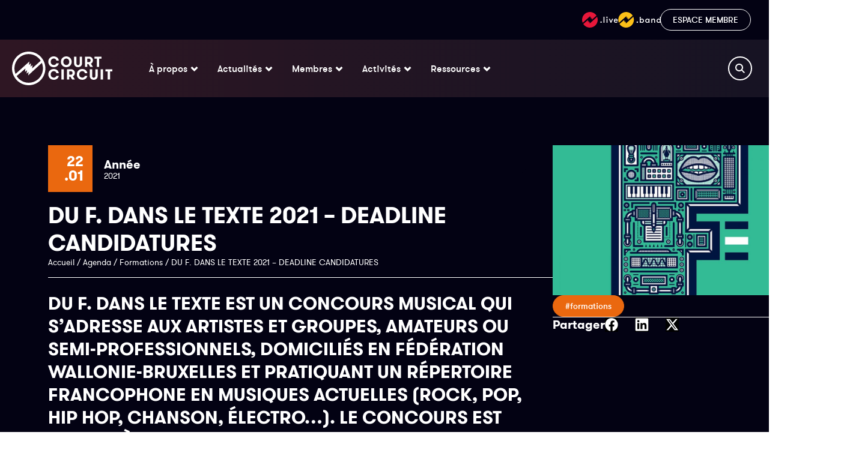

--- FILE ---
content_type: text/html; charset=UTF-8
request_url: https://www.court-circuit.be/agenda/du-f-dans-le-texte-deadline-candidatures-2/
body_size: 28009
content:
<!doctype html>
<html lang="fr-FR">
<head>
	<meta charset="UTF-8">
	<meta name="viewport" content="width=device-width, initial-scale=1">
	<link rel="profile" href="https://gmpg.org/xfn/11">
	<meta name='robots' content='index, follow, max-image-preview:large, max-snippet:-1, max-video-preview:-1' />
	<style>img:is([sizes="auto" i], [sizes^="auto," i]) { contain-intrinsic-size: 3000px 1500px }</style>
	
	<!-- This site is optimized with the Yoast SEO plugin v25.7 - https://yoast.com/wordpress/plugins/seo/ -->
	<title>DU F. DANS LE TEXTE 2021 - DEADLINE CANDIDATURES - Court-Circuit - Fédération des Musiques Actuelles</title>
	<link rel="canonical" href="https://www.court-circuit.be/agenda/du-f-dans-le-texte-deadline-candidatures-2/" />
	<meta property="og:locale" content="fr_FR" />
	<meta property="og:type" content="article" />
	<meta property="og:title" content="DU F. DANS LE TEXTE 2021 - DEADLINE CANDIDATURES - Court-Circuit - Fédération des Musiques Actuelles" />
	<meta property="og:description" content="DU F. DANS LE TEXTE EST UN CONCOURS MUSICAL QUI S’ADRESSE AUX ARTISTES ET GROUPES, AMATEURS OU SEMI-PROFESSIONNELS, DOMICILIÉS EN FÉDÉRATION WALLONIE-BRUXELLES ET PRATIQUANT UN RÉPERTOIRE FRANCOPHONE EN MUSIQUES ACTUELLES (ROCK, POP, HIP HOP, CHANSON, ÉLECTRO…). LE CONCOURS EST OUVERT À TOUS LES STYLES. De nombreux artistes bien connus de vos oreilles ont foulé les [&hellip;]" />
	<meta property="og:url" content="https://www.court-circuit.be/agenda/du-f-dans-le-texte-deadline-candidatures-2/" />
	<meta property="og:site_name" content="Court-Circuit - Fédération des Musiques Actuelles" />
	<meta property="article:publisher" content="https://www.facebook.com/courtcircuitasbl" />
	<meta property="article:modified_time" content="2024-09-19T14:20:00+00:00" />
	<meta property="og:image" content="https://www.court-circuit.be/wp-content/uploads/2020/11/dfdt_logo_2021.jpg" />
	<meta property="og:image:width" content="1000" />
	<meta property="og:image:height" content="1000" />
	<meta property="og:image:type" content="image/jpeg" />
	<meta name="twitter:card" content="summary_large_image" />
	<meta name="twitter:site" content="@Court_Circuit" />
	<meta name="twitter:label1" content="Durée de lecture estimée" />
	<meta name="twitter:data1" content="1 minute" />
	<script type="application/ld+json" class="yoast-schema-graph">{"@context":"https://schema.org","@graph":[{"@type":"WebPage","@id":"https://www.court-circuit.be/agenda/du-f-dans-le-texte-deadline-candidatures-2/","url":"https://www.court-circuit.be/agenda/du-f-dans-le-texte-deadline-candidatures-2/","name":"DU F. DANS LE TEXTE 2021 - DEADLINE CANDIDATURES - Court-Circuit - Fédération des Musiques Actuelles","isPartOf":{"@id":"https://www.court-circuit.be/#website"},"primaryImageOfPage":{"@id":"https://www.court-circuit.be/agenda/du-f-dans-le-texte-deadline-candidatures-2/#primaryimage"},"image":{"@id":"https://www.court-circuit.be/agenda/du-f-dans-le-texte-deadline-candidatures-2/#primaryimage"},"thumbnailUrl":"https://www.court-circuit.be/wp-content/uploads/2020/11/dfdt_logo_2021.jpg","datePublished":"2020-11-12T10:33:58+00:00","dateModified":"2024-09-19T14:20:00+00:00","breadcrumb":{"@id":"https://www.court-circuit.be/agenda/du-f-dans-le-texte-deadline-candidatures-2/#breadcrumb"},"inLanguage":"fr-FR","potentialAction":[{"@type":"ReadAction","target":["https://www.court-circuit.be/agenda/du-f-dans-le-texte-deadline-candidatures-2/"]}]},{"@type":"ImageObject","inLanguage":"fr-FR","@id":"https://www.court-circuit.be/agenda/du-f-dans-le-texte-deadline-candidatures-2/#primaryimage","url":"https://www.court-circuit.be/wp-content/uploads/2020/11/dfdt_logo_2021.jpg","contentUrl":"https://www.court-circuit.be/wp-content/uploads/2020/11/dfdt_logo_2021.jpg","width":1000,"height":1000},{"@type":"BreadcrumbList","@id":"https://www.court-circuit.be/agenda/du-f-dans-le-texte-deadline-candidatures-2/#breadcrumb","itemListElement":[{"@type":"ListItem","position":1,"name":"Accueil","item":"https://www.court-circuit.be/"},{"@type":"ListItem","position":2,"name":"Agenda","item":"https://www.court-circuit.be/agenda/"},{"@type":"ListItem","position":3,"name":"Formations","item":"https://www.court-circuit.be/type_d_evenement/formations/"},{"@type":"ListItem","position":4,"name":"DU F. DANS LE TEXTE 2021 &#8211; DEADLINE CANDIDATURES"}]},{"@type":"WebSite","@id":"https://www.court-circuit.be/#website","url":"https://www.court-circuit.be/","name":"Court-Circuit - Fédération des Musiques Actuelles","description":"Court-Circuit est la Fédération des Musiques Actuelles qui rassemblent les lieux et organisations de concerts de Wallonie et de Bruxelles","publisher":{"@id":"https://www.court-circuit.be/#organization"},"potentialAction":[{"@type":"SearchAction","target":{"@type":"EntryPoint","urlTemplate":"https://www.court-circuit.be/?s={search_term_string}"},"query-input":{"@type":"PropertyValueSpecification","valueRequired":true,"valueName":"search_term_string"}}],"inLanguage":"fr-FR"},{"@type":"Organization","@id":"https://www.court-circuit.be/#organization","name":"Court-Circuit ASBL","url":"https://www.court-circuit.be/","logo":{"@type":"ImageObject","inLanguage":"fr-FR","@id":"https://www.court-circuit.be/#/schema/logo/image/","url":"https://www.court-circuit.be/wp-content/uploads/2019/10/logo-court-circuit-carre.png","contentUrl":"https://www.court-circuit.be/wp-content/uploads/2019/10/logo-court-circuit-carre.png","width":400,"height":400,"caption":"Court-Circuit ASBL"},"image":{"@id":"https://www.court-circuit.be/#/schema/logo/image/"},"sameAs":["https://www.facebook.com/courtcircuitasbl","https://x.com/Court_Circuit","https://www.instagram.com/courtcircuit_/","https://www.linkedin.com/company/courtcircuit-asbl/","https://www.youtube.com/user/asblcourtcircuit"]}]}</script>
	<!-- / Yoast SEO plugin. -->


<link rel='dns-prefetch' href='//cdn.jsdelivr.net' />
<link rel="alternate" type="application/rss+xml" title="Court-Circuit - Fédération des Musiques Actuelles &raquo; Flux" href="https://www.court-circuit.be/feed/" />
<link rel="alternate" type="application/rss+xml" title="Court-Circuit - Fédération des Musiques Actuelles &raquo; Flux des commentaires" href="https://www.court-circuit.be/comments/feed/" />
<script>
window._wpemojiSettings = {"baseUrl":"https:\/\/s.w.org\/images\/core\/emoji\/16.0.1\/72x72\/","ext":".png","svgUrl":"https:\/\/s.w.org\/images\/core\/emoji\/16.0.1\/svg\/","svgExt":".svg","source":{"concatemoji":"https:\/\/www.court-circuit.be\/wp-includes\/js\/wp-emoji-release.min.js?ver=28d49ebcb56ab6ea0455a4435b59c547"}};
/*! This file is auto-generated */
!function(s,n){var o,i,e;function c(e){try{var t={supportTests:e,timestamp:(new Date).valueOf()};sessionStorage.setItem(o,JSON.stringify(t))}catch(e){}}function p(e,t,n){e.clearRect(0,0,e.canvas.width,e.canvas.height),e.fillText(t,0,0);var t=new Uint32Array(e.getImageData(0,0,e.canvas.width,e.canvas.height).data),a=(e.clearRect(0,0,e.canvas.width,e.canvas.height),e.fillText(n,0,0),new Uint32Array(e.getImageData(0,0,e.canvas.width,e.canvas.height).data));return t.every(function(e,t){return e===a[t]})}function u(e,t){e.clearRect(0,0,e.canvas.width,e.canvas.height),e.fillText(t,0,0);for(var n=e.getImageData(16,16,1,1),a=0;a<n.data.length;a++)if(0!==n.data[a])return!1;return!0}function f(e,t,n,a){switch(t){case"flag":return n(e,"\ud83c\udff3\ufe0f\u200d\u26a7\ufe0f","\ud83c\udff3\ufe0f\u200b\u26a7\ufe0f")?!1:!n(e,"\ud83c\udde8\ud83c\uddf6","\ud83c\udde8\u200b\ud83c\uddf6")&&!n(e,"\ud83c\udff4\udb40\udc67\udb40\udc62\udb40\udc65\udb40\udc6e\udb40\udc67\udb40\udc7f","\ud83c\udff4\u200b\udb40\udc67\u200b\udb40\udc62\u200b\udb40\udc65\u200b\udb40\udc6e\u200b\udb40\udc67\u200b\udb40\udc7f");case"emoji":return!a(e,"\ud83e\udedf")}return!1}function g(e,t,n,a){var r="undefined"!=typeof WorkerGlobalScope&&self instanceof WorkerGlobalScope?new OffscreenCanvas(300,150):s.createElement("canvas"),o=r.getContext("2d",{willReadFrequently:!0}),i=(o.textBaseline="top",o.font="600 32px Arial",{});return e.forEach(function(e){i[e]=t(o,e,n,a)}),i}function t(e){var t=s.createElement("script");t.src=e,t.defer=!0,s.head.appendChild(t)}"undefined"!=typeof Promise&&(o="wpEmojiSettingsSupports",i=["flag","emoji"],n.supports={everything:!0,everythingExceptFlag:!0},e=new Promise(function(e){s.addEventListener("DOMContentLoaded",e,{once:!0})}),new Promise(function(t){var n=function(){try{var e=JSON.parse(sessionStorage.getItem(o));if("object"==typeof e&&"number"==typeof e.timestamp&&(new Date).valueOf()<e.timestamp+604800&&"object"==typeof e.supportTests)return e.supportTests}catch(e){}return null}();if(!n){if("undefined"!=typeof Worker&&"undefined"!=typeof OffscreenCanvas&&"undefined"!=typeof URL&&URL.createObjectURL&&"undefined"!=typeof Blob)try{var e="postMessage("+g.toString()+"("+[JSON.stringify(i),f.toString(),p.toString(),u.toString()].join(",")+"));",a=new Blob([e],{type:"text/javascript"}),r=new Worker(URL.createObjectURL(a),{name:"wpTestEmojiSupports"});return void(r.onmessage=function(e){c(n=e.data),r.terminate(),t(n)})}catch(e){}c(n=g(i,f,p,u))}t(n)}).then(function(e){for(var t in e)n.supports[t]=e[t],n.supports.everything=n.supports.everything&&n.supports[t],"flag"!==t&&(n.supports.everythingExceptFlag=n.supports.everythingExceptFlag&&n.supports[t]);n.supports.everythingExceptFlag=n.supports.everythingExceptFlag&&!n.supports.flag,n.DOMReady=!1,n.readyCallback=function(){n.DOMReady=!0}}).then(function(){return e}).then(function(){var e;n.supports.everything||(n.readyCallback(),(e=n.source||{}).concatemoji?t(e.concatemoji):e.wpemoji&&e.twemoji&&(t(e.twemoji),t(e.wpemoji)))}))}((window,document),window._wpemojiSettings);
</script>
<style id='wp-emoji-styles-inline-css'>

	img.wp-smiley, img.emoji {
		display: inline !important;
		border: none !important;
		box-shadow: none !important;
		height: 1em !important;
		width: 1em !important;
		margin: 0 0.07em !important;
		vertical-align: -0.1em !important;
		background: none !important;
		padding: 0 !important;
	}
</style>
<link rel='stylesheet' id='wp-block-library-css' href='https://www.court-circuit.be/wp-includes/css/dist/block-library/style.min.css?ver=28d49ebcb56ab6ea0455a4435b59c547' media='all' />
<style id='classic-theme-styles-inline-css'>
/*! This file is auto-generated */
.wp-block-button__link{color:#fff;background-color:#32373c;border-radius:9999px;box-shadow:none;text-decoration:none;padding:calc(.667em + 2px) calc(1.333em + 2px);font-size:1.125em}.wp-block-file__button{background:#32373c;color:#fff;text-decoration:none}
</style>
<style id='global-styles-inline-css'>
:root{--wp--preset--aspect-ratio--square: 1;--wp--preset--aspect-ratio--4-3: 4/3;--wp--preset--aspect-ratio--3-4: 3/4;--wp--preset--aspect-ratio--3-2: 3/2;--wp--preset--aspect-ratio--2-3: 2/3;--wp--preset--aspect-ratio--16-9: 16/9;--wp--preset--aspect-ratio--9-16: 9/16;--wp--preset--color--black: #000000;--wp--preset--color--cyan-bluish-gray: #abb8c3;--wp--preset--color--white: #ffffff;--wp--preset--color--pale-pink: #f78da7;--wp--preset--color--vivid-red: #cf2e2e;--wp--preset--color--luminous-vivid-orange: #ff6900;--wp--preset--color--luminous-vivid-amber: #fcb900;--wp--preset--color--light-green-cyan: #7bdcb5;--wp--preset--color--vivid-green-cyan: #00d084;--wp--preset--color--pale-cyan-blue: #8ed1fc;--wp--preset--color--vivid-cyan-blue: #0693e3;--wp--preset--color--vivid-purple: #9b51e0;--wp--preset--gradient--vivid-cyan-blue-to-vivid-purple: linear-gradient(135deg,rgba(6,147,227,1) 0%,rgb(155,81,224) 100%);--wp--preset--gradient--light-green-cyan-to-vivid-green-cyan: linear-gradient(135deg,rgb(122,220,180) 0%,rgb(0,208,130) 100%);--wp--preset--gradient--luminous-vivid-amber-to-luminous-vivid-orange: linear-gradient(135deg,rgba(252,185,0,1) 0%,rgba(255,105,0,1) 100%);--wp--preset--gradient--luminous-vivid-orange-to-vivid-red: linear-gradient(135deg,rgba(255,105,0,1) 0%,rgb(207,46,46) 100%);--wp--preset--gradient--very-light-gray-to-cyan-bluish-gray: linear-gradient(135deg,rgb(238,238,238) 0%,rgb(169,184,195) 100%);--wp--preset--gradient--cool-to-warm-spectrum: linear-gradient(135deg,rgb(74,234,220) 0%,rgb(151,120,209) 20%,rgb(207,42,186) 40%,rgb(238,44,130) 60%,rgb(251,105,98) 80%,rgb(254,248,76) 100%);--wp--preset--gradient--blush-light-purple: linear-gradient(135deg,rgb(255,206,236) 0%,rgb(152,150,240) 100%);--wp--preset--gradient--blush-bordeaux: linear-gradient(135deg,rgb(254,205,165) 0%,rgb(254,45,45) 50%,rgb(107,0,62) 100%);--wp--preset--gradient--luminous-dusk: linear-gradient(135deg,rgb(255,203,112) 0%,rgb(199,81,192) 50%,rgb(65,88,208) 100%);--wp--preset--gradient--pale-ocean: linear-gradient(135deg,rgb(255,245,203) 0%,rgb(182,227,212) 50%,rgb(51,167,181) 100%);--wp--preset--gradient--electric-grass: linear-gradient(135deg,rgb(202,248,128) 0%,rgb(113,206,126) 100%);--wp--preset--gradient--midnight: linear-gradient(135deg,rgb(2,3,129) 0%,rgb(40,116,252) 100%);--wp--preset--font-size--small: 13px;--wp--preset--font-size--medium: 20px;--wp--preset--font-size--large: 36px;--wp--preset--font-size--x-large: 42px;--wp--preset--spacing--20: 0.44rem;--wp--preset--spacing--30: 0.67rem;--wp--preset--spacing--40: 1rem;--wp--preset--spacing--50: 1.5rem;--wp--preset--spacing--60: 2.25rem;--wp--preset--spacing--70: 3.38rem;--wp--preset--spacing--80: 5.06rem;--wp--preset--shadow--natural: 6px 6px 9px rgba(0, 0, 0, 0.2);--wp--preset--shadow--deep: 12px 12px 50px rgba(0, 0, 0, 0.4);--wp--preset--shadow--sharp: 6px 6px 0px rgba(0, 0, 0, 0.2);--wp--preset--shadow--outlined: 6px 6px 0px -3px rgba(255, 255, 255, 1), 6px 6px rgba(0, 0, 0, 1);--wp--preset--shadow--crisp: 6px 6px 0px rgba(0, 0, 0, 1);}:where(.is-layout-flex){gap: 0.5em;}:where(.is-layout-grid){gap: 0.5em;}body .is-layout-flex{display: flex;}.is-layout-flex{flex-wrap: wrap;align-items: center;}.is-layout-flex > :is(*, div){margin: 0;}body .is-layout-grid{display: grid;}.is-layout-grid > :is(*, div){margin: 0;}:where(.wp-block-columns.is-layout-flex){gap: 2em;}:where(.wp-block-columns.is-layout-grid){gap: 2em;}:where(.wp-block-post-template.is-layout-flex){gap: 1.25em;}:where(.wp-block-post-template.is-layout-grid){gap: 1.25em;}.has-black-color{color: var(--wp--preset--color--black) !important;}.has-cyan-bluish-gray-color{color: var(--wp--preset--color--cyan-bluish-gray) !important;}.has-white-color{color: var(--wp--preset--color--white) !important;}.has-pale-pink-color{color: var(--wp--preset--color--pale-pink) !important;}.has-vivid-red-color{color: var(--wp--preset--color--vivid-red) !important;}.has-luminous-vivid-orange-color{color: var(--wp--preset--color--luminous-vivid-orange) !important;}.has-luminous-vivid-amber-color{color: var(--wp--preset--color--luminous-vivid-amber) !important;}.has-light-green-cyan-color{color: var(--wp--preset--color--light-green-cyan) !important;}.has-vivid-green-cyan-color{color: var(--wp--preset--color--vivid-green-cyan) !important;}.has-pale-cyan-blue-color{color: var(--wp--preset--color--pale-cyan-blue) !important;}.has-vivid-cyan-blue-color{color: var(--wp--preset--color--vivid-cyan-blue) !important;}.has-vivid-purple-color{color: var(--wp--preset--color--vivid-purple) !important;}.has-black-background-color{background-color: var(--wp--preset--color--black) !important;}.has-cyan-bluish-gray-background-color{background-color: var(--wp--preset--color--cyan-bluish-gray) !important;}.has-white-background-color{background-color: var(--wp--preset--color--white) !important;}.has-pale-pink-background-color{background-color: var(--wp--preset--color--pale-pink) !important;}.has-vivid-red-background-color{background-color: var(--wp--preset--color--vivid-red) !important;}.has-luminous-vivid-orange-background-color{background-color: var(--wp--preset--color--luminous-vivid-orange) !important;}.has-luminous-vivid-amber-background-color{background-color: var(--wp--preset--color--luminous-vivid-amber) !important;}.has-light-green-cyan-background-color{background-color: var(--wp--preset--color--light-green-cyan) !important;}.has-vivid-green-cyan-background-color{background-color: var(--wp--preset--color--vivid-green-cyan) !important;}.has-pale-cyan-blue-background-color{background-color: var(--wp--preset--color--pale-cyan-blue) !important;}.has-vivid-cyan-blue-background-color{background-color: var(--wp--preset--color--vivid-cyan-blue) !important;}.has-vivid-purple-background-color{background-color: var(--wp--preset--color--vivid-purple) !important;}.has-black-border-color{border-color: var(--wp--preset--color--black) !important;}.has-cyan-bluish-gray-border-color{border-color: var(--wp--preset--color--cyan-bluish-gray) !important;}.has-white-border-color{border-color: var(--wp--preset--color--white) !important;}.has-pale-pink-border-color{border-color: var(--wp--preset--color--pale-pink) !important;}.has-vivid-red-border-color{border-color: var(--wp--preset--color--vivid-red) !important;}.has-luminous-vivid-orange-border-color{border-color: var(--wp--preset--color--luminous-vivid-orange) !important;}.has-luminous-vivid-amber-border-color{border-color: var(--wp--preset--color--luminous-vivid-amber) !important;}.has-light-green-cyan-border-color{border-color: var(--wp--preset--color--light-green-cyan) !important;}.has-vivid-green-cyan-border-color{border-color: var(--wp--preset--color--vivid-green-cyan) !important;}.has-pale-cyan-blue-border-color{border-color: var(--wp--preset--color--pale-cyan-blue) !important;}.has-vivid-cyan-blue-border-color{border-color: var(--wp--preset--color--vivid-cyan-blue) !important;}.has-vivid-purple-border-color{border-color: var(--wp--preset--color--vivid-purple) !important;}.has-vivid-cyan-blue-to-vivid-purple-gradient-background{background: var(--wp--preset--gradient--vivid-cyan-blue-to-vivid-purple) !important;}.has-light-green-cyan-to-vivid-green-cyan-gradient-background{background: var(--wp--preset--gradient--light-green-cyan-to-vivid-green-cyan) !important;}.has-luminous-vivid-amber-to-luminous-vivid-orange-gradient-background{background: var(--wp--preset--gradient--luminous-vivid-amber-to-luminous-vivid-orange) !important;}.has-luminous-vivid-orange-to-vivid-red-gradient-background{background: var(--wp--preset--gradient--luminous-vivid-orange-to-vivid-red) !important;}.has-very-light-gray-to-cyan-bluish-gray-gradient-background{background: var(--wp--preset--gradient--very-light-gray-to-cyan-bluish-gray) !important;}.has-cool-to-warm-spectrum-gradient-background{background: var(--wp--preset--gradient--cool-to-warm-spectrum) !important;}.has-blush-light-purple-gradient-background{background: var(--wp--preset--gradient--blush-light-purple) !important;}.has-blush-bordeaux-gradient-background{background: var(--wp--preset--gradient--blush-bordeaux) !important;}.has-luminous-dusk-gradient-background{background: var(--wp--preset--gradient--luminous-dusk) !important;}.has-pale-ocean-gradient-background{background: var(--wp--preset--gradient--pale-ocean) !important;}.has-electric-grass-gradient-background{background: var(--wp--preset--gradient--electric-grass) !important;}.has-midnight-gradient-background{background: var(--wp--preset--gradient--midnight) !important;}.has-small-font-size{font-size: var(--wp--preset--font-size--small) !important;}.has-medium-font-size{font-size: var(--wp--preset--font-size--medium) !important;}.has-large-font-size{font-size: var(--wp--preset--font-size--large) !important;}.has-x-large-font-size{font-size: var(--wp--preset--font-size--x-large) !important;}
:where(.wp-block-post-template.is-layout-flex){gap: 1.25em;}:where(.wp-block-post-template.is-layout-grid){gap: 1.25em;}
:where(.wp-block-columns.is-layout-flex){gap: 2em;}:where(.wp-block-columns.is-layout-grid){gap: 2em;}
:root :where(.wp-block-pullquote){font-size: 1.5em;line-height: 1.6;}
</style>
<link rel='stylesheet' id='hello-elementor-css' href='https://www.court-circuit.be/wp-content/themes/hello-elementor/style.min.css?ver=3.1.1' media='all' />
<link rel='stylesheet' id='hello-elementor-theme-style-css' href='https://www.court-circuit.be/wp-content/themes/hello-elementor/theme.min.css?ver=3.1.1' media='all' />
<link rel='stylesheet' id='hello-elementor-header-footer-css' href='https://www.court-circuit.be/wp-content/themes/hello-elementor/header-footer.min.css?ver=3.1.1' media='all' />
<link rel='stylesheet' id='elementor-frontend-css' href='https://www.court-circuit.be/wp-content/plugins/elementor/assets/css/frontend.min.css?ver=3.31.2' media='all' />
<style id='elementor-frontend-inline-css'>
.elementor-36891 .elementor-element.elementor-element-6b2e8a7:not(.elementor-motion-effects-element-type-background), .elementor-36891 .elementor-element.elementor-element-6b2e8a7 > .elementor-motion-effects-container > .elementor-motion-effects-layer{background-image:url("https://www.court-circuit.be/wp-content/uploads/2020/11/dfdt_logo_2021.jpg");}
</style>
<link rel='stylesheet' id='elementor-post-34509-css' href='https://www.court-circuit.be/wp-content/uploads/elementor/css/post-34509.css?ver=1768918962' media='all' />
<link rel='stylesheet' id='widget-image-css' href='https://www.court-circuit.be/wp-content/plugins/elementor/assets/css/widget-image.min.css?ver=3.31.2' media='all' />
<link rel='stylesheet' id='widget-nav-menu-css' href='https://www.court-circuit.be/wp-content/plugins/elementor-pro/assets/css/widget-nav-menu.min.css?ver=3.31.2' media='all' />
<link rel='stylesheet' id='widget-mega-menu-css' href='https://www.court-circuit.be/wp-content/plugins/elementor-pro/assets/css/widget-mega-menu.min.css?ver=3.31.2' media='all' />
<link rel='stylesheet' id='e-sticky-css' href='https://www.court-circuit.be/wp-content/plugins/elementor-pro/assets/css/modules/sticky.min.css?ver=3.31.2' media='all' />
<link rel='stylesheet' id='widget-heading-css' href='https://www.court-circuit.be/wp-content/plugins/elementor/assets/css/widget-heading.min.css?ver=3.31.2' media='all' />
<link rel='stylesheet' id='widget-social-icons-css' href='https://www.court-circuit.be/wp-content/plugins/elementor/assets/css/widget-social-icons.min.css?ver=3.31.2' media='all' />
<link rel='stylesheet' id='e-apple-webkit-css' href='https://www.court-circuit.be/wp-content/plugins/elementor/assets/css/conditionals/apple-webkit.min.css?ver=3.31.2' media='all' />
<link rel='stylesheet' id='widget-divider-css' href='https://www.court-circuit.be/wp-content/plugins/elementor/assets/css/widget-divider.min.css?ver=3.31.2' media='all' />
<link rel='stylesheet' id='widget-share-buttons-css' href='https://www.court-circuit.be/wp-content/plugins/elementor-pro/assets/css/widget-share-buttons.min.css?ver=3.31.2' media='all' />
<link rel='stylesheet' id='elementor-post-34525-css' href='https://www.court-circuit.be/wp-content/uploads/elementor/css/post-34525.css?ver=1768918962' media='all' />
<link rel='stylesheet' id='elementor-post-34719-css' href='https://www.court-circuit.be/wp-content/uploads/elementor/css/post-34719.css?ver=1768994326' media='all' />
<link rel='stylesheet' id='elementor-post-36891-css' href='https://www.court-circuit.be/wp-content/uploads/elementor/css/post-36891.css?ver=1768919198' media='all' />
<link rel='stylesheet' id='hello-elementor-child-style-css' href='https://www.court-circuit.be/wp-content/themes/hello-elementor-child/style.css?ver=1761752476' media='all' />
<link rel='stylesheet' id='mikoswiper-css' href='https://cdn.jsdelivr.net/npm/swiper@11/swiper-bundle.min.css?ver=1444111' media='all' />
<script src="https://www.court-circuit.be/wp-includes/js/jquery/jquery.min.js?ver=3.7.1" id="jquery-core-js"></script>
<script src="https://www.court-circuit.be/wp-includes/js/jquery/jquery-migrate.min.js?ver=3.4.1" id="jquery-migrate-js"></script>
<script src="https://cdn.jsdelivr.net/npm/swiper@11/swiper-bundle.min.js?ver=1144411" id="mikoswiper-js"></script>
<link rel="https://api.w.org/" href="https://www.court-circuit.be/wp-json/" /><link rel="EditURI" type="application/rsd+xml" title="RSD" href="https://www.court-circuit.be/xmlrpc.php?rsd" />

<link rel='shortlink' href='https://www.court-circuit.be/?p=24817' />
<link rel="alternate" title="oEmbed (JSON)" type="application/json+oembed" href="https://www.court-circuit.be/wp-json/oembed/1.0/embed?url=https%3A%2F%2Fwww.court-circuit.be%2Fagenda%2Fdu-f-dans-le-texte-deadline-candidatures-2%2F" />
<link rel="alternate" title="oEmbed (XML)" type="text/xml+oembed" href="https://www.court-circuit.be/wp-json/oembed/1.0/embed?url=https%3A%2F%2Fwww.court-circuit.be%2Fagenda%2Fdu-f-dans-le-texte-deadline-candidatures-2%2F&#038;format=xml" />
    <!-- Google tag (gtag.js) -->
    <script async src="https://www.googletagmanager.com/gtag/js?id=G-VQDL7WGSRW"></script>
    <script>
      window.dataLayer = window.dataLayer || [];
      function gtag(){dataLayer.push(arguments);}
      gtag('js', new Date());
    
      gtag('config', 'G-VQDL7WGSRW');
    </script>
  <meta name="generator" content="Elementor 3.31.2; features: e_font_icon_svg, additional_custom_breakpoints, e_element_cache; settings: css_print_method-external, google_font-enabled, font_display-swap">
			<style>
				.e-con.e-parent:nth-of-type(n+4):not(.e-lazyloaded):not(.e-no-lazyload),
				.e-con.e-parent:nth-of-type(n+4):not(.e-lazyloaded):not(.e-no-lazyload) * {
					background-image: none !important;
				}
				@media screen and (max-height: 1024px) {
					.e-con.e-parent:nth-of-type(n+3):not(.e-lazyloaded):not(.e-no-lazyload),
					.e-con.e-parent:nth-of-type(n+3):not(.e-lazyloaded):not(.e-no-lazyload) * {
						background-image: none !important;
					}
				}
				@media screen and (max-height: 640px) {
					.e-con.e-parent:nth-of-type(n+2):not(.e-lazyloaded):not(.e-no-lazyload),
					.e-con.e-parent:nth-of-type(n+2):not(.e-lazyloaded):not(.e-no-lazyload) * {
						background-image: none !important;
					}
				}
			</style>
			<link rel="icon" href="https://www.court-circuit.be/wp-content/uploads/2019/07/ico-court-circuit-asbl.png" sizes="32x32" />
<link rel="icon" href="https://www.court-circuit.be/wp-content/uploads/2019/07/ico-court-circuit-asbl.png" sizes="192x192" />
<link rel="apple-touch-icon" href="https://www.court-circuit.be/wp-content/uploads/2019/07/ico-court-circuit-asbl.png" />
<meta name="msapplication-TileImage" content="https://www.court-circuit.be/wp-content/uploads/2019/07/ico-court-circuit-asbl.png" />
</head>
<body class="wp-singular agenda-template-default single single-agenda postid-24817 wp-custom-logo wp-theme-hello-elementor wp-child-theme-hello-elementor-child elementor-default elementor-kit-34509 elementor-page-36891">


<a class="skip-link screen-reader-text" href="#content">Aller au contenu</a>

		<header data-elementor-type="header" data-elementor-id="34525" class="elementor elementor-34525 elementor-location-header" data-elementor-post-type="elementor_library">
			<div class="elementor-element elementor-element-de12b0c e-flex e-con-boxed e-con e-parent" data-id="de12b0c" data-element_type="container" id="headerTopBar" data-settings="{&quot;background_background&quot;:&quot;classic&quot;}">
					<div class="e-con-inner">
				<div class="elementor-element elementor-element-1a178cb headerIcon elementor-widget__width-initial elementor-widget-mobile__width-initial elementor-view-default elementor-widget elementor-widget-icon" data-id="1a178cb" data-element_type="widget" id="headerIconLive" data-widget_type="icon.default">
				<div class="elementor-widget-container">
							<div class="elementor-icon-wrapper">
			<a class="elementor-icon" href="https://court-circuit.live/" target="_blank">
			<svg xmlns="http://www.w3.org/2000/svg" width="60" height="26" viewBox="0 0 60 26" fill="none"><path d="M23.9782 6.05491C21.6704 2.41919 17.6157 0 13 0C5.83209 0 0 5.83271 0 12.9986C0 14.7679 0.358257 16.4538 0.999786 17.9925L13.6415 6.74372L13.6026 7.04091C13.5221 7.65196 13.4388 8.26301 13.3527 8.87405C13.3295 9.04008 13.307 9.20551 13.2844 9.37062C13.2584 9.56183 13.2323 9.7526 13.2055 9.94338L14.8802 8.46854L15.0746 8.57408L14.6552 11.5377L16.3187 10.0684L16.4826 10.1295L16.4743 10.2156L16.3354 11.4266C16.33 11.4656 16.3245 11.5046 16.3191 11.5436C16.2801 11.8234 16.2414 12.1013 16.2049 12.3792C16.1751 12.5802 16.1475 12.7834 16.1202 12.9849C16.117 13.0089 16.1137 13.0329 16.1104 13.0569L23.9782 6.05491Z" fill="#E6173A"></path><path d="M2.01902 19.9423C4.32686 23.5808 8.38432 26 13 26V25.9917C20.1679 25.9917 26 20.1617 26 12.9931C26 11.2182 25.6417 9.52676 24.9947 7.98526L12.4834 19.3924L12.5307 19.0841C12.614 18.5286 12.6862 18.0203 12.7501 17.5315C12.775 17.351 12.8028 17.1705 12.8306 16.9901C12.8722 16.7262 12.9139 16.4566 12.9417 16.1872L11.2754 17.6592L11.081 17.5453L11.4753 14.6123L9.82013 16.0733L9.64239 15.9677L9.6535 15.8955C9.70456 15.5196 9.75112 15.1423 9.79759 14.7656C9.8143 14.6301 9.831 14.4948 9.8479 14.3596C9.89789 13.9374 9.94788 13.518 10.0034 13.0958L2.01902 19.9423Z" fill="#E6173A"></path><path d="M30.4477 16.8664C30.4477 16.5395 30.5598 16.2663 30.784 16.0469C31.0081 15.8227 31.2789 15.7107 31.5965 15.7107C31.9233 15.7107 32.1988 15.8227 32.423 16.0469C32.6471 16.271 32.7592 16.5442 32.7592 16.8664C32.7592 17.1839 32.6448 17.4547 32.416 17.6789C32.1918 17.903 31.9186 18.0151 31.5965 18.0151C31.2789 18.0151 31.0081 17.903 30.784 17.6789C30.5598 17.4547 30.4477 17.1839 30.4477 16.8664Z" fill="white"></path><path d="M35.6755 17.931V7.88685H37.2374V17.931H35.6755Z" fill="white"></path><path d="M40.2728 8.80442C40.2728 8.47755 40.3849 8.20438 40.609 7.98491C40.8378 7.76078 41.1087 7.64871 41.4215 7.64871C41.7484 7.64871 42.0239 7.76078 42.248 7.98491C42.4722 8.20905 42.5843 8.48222 42.5843 8.80442C42.5843 9.12195 42.4722 9.39278 42.248 9.61692C42.0239 9.84106 41.7484 9.95313 41.4215 9.95313C41.104 9.95313 40.8332 9.84106 40.609 9.61692C40.3849 9.39278 40.2728 9.12195 40.2728 8.80442ZM40.6511 17.931V11.2489H42.213V17.931H40.6511Z" fill="white"></path><path d="M44.59 11.2489H46.271L48.1062 15.6967L49.9693 11.2489H51.6504L48.6245 17.931H47.5738L44.59 11.2489Z" fill="white"></path><path d="M52.8786 14.59C52.8786 14.095 52.951 13.6327 53.0958 13.2031C53.2452 12.7689 53.4577 12.3953 53.7332 12.0824C54.0133 11.7649 54.3589 11.5174 54.7698 11.34C55.1807 11.1625 55.65 11.0738 56.1777 11.0738C56.6073 11.0738 57.0112 11.1509 57.3894 11.305C57.7676 11.4591 58.0968 11.6715 58.377 11.9424C58.6619 12.2132 58.8813 12.5307 59.0354 12.8949C59.1942 13.2592 59.2736 13.6561 59.2736 14.0857C59.2736 14.2024 59.2712 14.3402 59.2666 14.4989C59.2619 14.653 59.2409 14.8398 59.2035 15.0593H54.4686C54.4686 15.2974 54.5013 15.5239 54.5667 15.7387C54.6367 15.9488 54.7394 16.1333 54.8749 16.292C55.0149 16.4461 55.1947 16.5699 55.4142 16.6633C55.6383 16.752 55.9068 16.7963 56.2197 16.7963C56.4392 16.7963 56.6283 16.773 56.787 16.7263C56.9458 16.6796 57.0789 16.6189 57.1863 16.5442C57.2984 16.4648 57.3894 16.3714 57.4594 16.264C57.5342 16.1519 57.5949 16.0375 57.6416 15.9208H59.2175C59.1615 16.2056 59.0541 16.4811 58.8953 16.7473C58.7366 17.0088 58.5311 17.2399 58.279 17.4407C58.0268 17.6415 57.7279 17.8026 57.3824 17.924C57.0369 18.0454 56.6493 18.1061 56.2197 18.1061C55.6547 18.1061 55.1644 18.0081 54.7488 17.812C54.3332 17.6158 53.9853 17.3543 53.7051 17.0275C53.4296 16.7006 53.2218 16.327 53.0818 15.9068C52.9463 15.4865 52.8786 15.0476 52.8786 14.59ZM54.4826 13.9036H57.7536C57.7536 13.4366 57.6019 13.0654 57.2984 12.7899C56.9995 12.5144 56.6119 12.3766 56.1356 12.3766C55.678 12.3766 55.2881 12.5074 54.9659 12.7689C54.6437 13.0257 54.4826 13.4039 54.4826 13.9036Z" fill="white"></path></svg>			</a>
		</div>
						</div>
				</div>
				<div class="elementor-element elementor-element-fa26cc0 headerIcon elementor-widget__width-initial elementor-widget-mobile__width-initial elementor-view-default elementor-widget elementor-widget-icon" data-id="fa26cc0" data-element_type="widget" id="headerIconBand" data-widget_type="icon.default">
				<div class="elementor-widget-container">
							<div class="elementor-icon-wrapper">
			<a class="elementor-icon" href="https://court-circuit.band/" target="_blank">
			<svg xmlns="http://www.w3.org/2000/svg" width="71" height="26" viewBox="0 0 71 26" fill="none"><path d="M24.2516 6.05491C21.9438 2.41919 17.8891 0 13.2734 0C6.10552 0 0.273438 5.83271 0.273438 12.9986C0.273438 14.7679 0.631694 16.4538 1.27322 17.9925L13.915 6.74372L13.8761 7.04091C13.7955 7.65196 13.7122 8.26301 13.6261 8.87405C13.603 9.04008 13.5804 9.20551 13.5579 9.37062C13.5318 9.56183 13.5058 9.7526 13.4789 9.94338L15.1536 8.46854L15.348 8.57408L14.9286 11.5377L16.5922 10.0684L16.756 10.1295L16.7477 10.2156L16.6088 11.4266C16.6034 11.4656 16.598 11.5046 16.5925 11.5436C16.5536 11.8234 16.5149 12.1013 16.4783 12.3792C16.4485 12.5802 16.421 12.7834 16.3937 12.9849C16.3904 13.0089 16.3871 13.0329 16.3839 13.0569L24.2516 6.05491Z" fill="#FCC018"></path><path d="M2.29246 19.9423C4.60029 23.5808 8.65776 26 13.2734 26V25.9917C20.4413 25.9917 26.2734 20.1617 26.2734 12.9931C26.2734 11.2182 25.9152 9.52676 25.2681 7.98526L12.7569 19.3924L12.8041 19.0841C12.8874 18.5286 12.9596 18.0203 13.0235 17.5315C13.0485 17.351 13.0762 17.1705 13.104 16.9901C13.1456 16.7262 13.1873 16.4566 13.2151 16.1872L11.5488 17.6592L11.3544 17.5453L11.7488 14.6123L10.0936 16.0733L9.91582 15.9677L9.92693 15.8955C9.978 15.5196 10.0246 15.1423 10.071 14.7656C10.0877 14.6301 10.1044 14.4948 10.1213 14.3596C10.1713 13.9374 10.2213 13.518 10.2769 13.0958L2.29246 19.9423Z" fill="#FCC018"></path><path d="M30.7212 16.8664C30.7212 16.5395 30.8332 16.2663 31.0574 16.0469C31.2815 15.8227 31.5524 15.7107 31.8699 15.7107C32.1967 15.7107 32.4723 15.8227 32.6964 16.0469C32.9205 16.271 33.0326 16.5442 33.0326 16.8664C33.0326 17.1839 32.9182 17.4547 32.6894 17.6789C32.4652 17.903 32.1921 18.0151 31.8699 18.0151C31.5524 18.0151 31.2815 17.903 31.0574 17.6789C30.8332 17.4547 30.7212 17.1839 30.7212 16.8664Z" fill="white"></path><path d="M35.9489 17.931V7.88685H37.5109V12.1525C37.721 11.8163 38.0198 11.5524 38.4074 11.361C38.795 11.1695 39.1849 11.0738 39.5771 11.0738C40.0861 11.0738 40.5484 11.1672 40.964 11.354C41.3843 11.5408 41.7438 11.7976 42.0427 12.1245C42.3462 12.4467 42.582 12.8202 42.7501 13.2452C42.9182 13.6701 43.0022 14.1184 43.0022 14.59C43.0022 15.0663 42.9182 15.5145 42.7501 15.9348C42.582 16.3551 42.3462 16.7286 42.0427 17.0555C41.7438 17.3824 41.3843 17.6392 40.964 17.826C40.5437 18.0128 40.0815 18.1061 39.5771 18.1061C39.1849 18.1061 38.795 18.0104 38.4074 17.819C38.0198 17.6275 37.721 17.3637 37.5109 17.0275V17.931H35.9489ZM37.5109 14.59C37.5109 14.8748 37.5552 15.148 37.644 15.4095C37.7373 15.6663 37.8681 15.8904 38.0362 16.0819C38.209 16.2733 38.4168 16.4274 38.6596 16.5442C38.9024 16.6563 39.1779 16.7123 39.4861 16.7123C39.7803 16.7123 40.0464 16.6563 40.2846 16.5442C40.5274 16.4274 40.7352 16.2733 40.908 16.0819C41.0807 15.8904 41.2115 15.6663 41.3002 15.4095C41.3936 15.148 41.4403 14.8748 41.4403 14.59C41.4403 14.3051 41.3936 14.0343 41.3002 13.7775C41.2115 13.516 41.0807 13.2895 40.908 13.0981C40.7352 12.9066 40.5297 12.7549 40.2916 12.6428C40.0534 12.526 39.7849 12.4677 39.4861 12.4677C39.1779 12.4677 38.9024 12.526 38.6596 12.6428C38.4168 12.7549 38.209 12.9066 38.0362 13.0981C37.8681 13.2895 37.7373 13.5136 37.644 13.7705C37.5552 14.0273 37.5109 14.3005 37.5109 14.59Z" fill="white"></path><path d="M45.1341 14.59C45.1341 14.123 45.2181 13.6771 45.3862 13.2522C45.5543 12.8226 45.7878 12.4467 46.0867 12.1245C46.3902 11.7976 46.7521 11.5408 47.1723 11.354C47.5926 11.1672 48.0549 11.0738 48.5592 11.0738C48.9514 11.0738 49.3413 11.1695 49.7289 11.361C50.1165 11.5524 50.4153 11.8163 50.6255 12.1525V11.2489H52.1874V17.931H50.6255V17.0275C50.4153 17.3637 50.1165 17.6275 49.7289 17.819C49.3413 18.0104 48.9514 18.1061 48.5592 18.1061C48.0502 18.1061 47.5856 18.0128 47.1653 17.826C46.7497 17.6392 46.3902 17.3824 46.0867 17.0555C45.7878 16.7286 45.5543 16.3551 45.3862 15.9348C45.2181 15.5145 45.1341 15.0663 45.1341 14.59ZM46.696 14.59C46.696 14.8748 46.7404 15.148 46.8291 15.4095C46.9225 15.6663 47.0556 15.8904 47.2284 16.0819C47.4011 16.2733 47.6066 16.4274 47.8447 16.5442C48.0876 16.6563 48.3561 16.7123 48.6502 16.7123C48.9444 16.7123 49.2129 16.6563 49.4557 16.5442C49.7032 16.4274 49.911 16.2733 50.0791 16.0819C50.2519 15.8904 50.385 15.6663 50.4784 15.4095C50.5764 15.148 50.6255 14.8748 50.6255 14.59C50.6255 14.3051 50.5764 14.0343 50.4784 13.7775C50.385 13.516 50.2519 13.2895 50.0791 13.0981C49.911 12.9066 49.7032 12.7549 49.4557 12.6428C49.2129 12.526 48.9444 12.4677 48.6502 12.4677C48.3561 12.4677 48.0876 12.526 47.8447 12.6428C47.6066 12.7549 47.4011 12.9066 47.2284 13.0981C47.0556 13.2895 46.9225 13.5136 46.8291 13.7705C46.7404 14.0273 46.696 14.3005 46.696 14.59Z" fill="white"></path><path d="M55.2858 17.931V11.2489H56.8478V12.1805C57.0579 11.8163 57.3498 11.5408 57.7233 11.354C58.0969 11.1672 58.5312 11.0738 59.0261 11.0738C59.5118 11.0738 59.9204 11.1555 60.2519 11.319C60.5834 11.4824 60.8449 11.7019 61.0364 11.9774C61.1998 12.2249 61.3119 12.5027 61.3726 12.8109C61.4333 13.1144 61.4636 13.4973 61.4636 13.9596V17.931H59.9017V14.4709C59.9017 14.1861 59.876 13.9199 59.8246 13.6724C59.7779 13.4203 59.6986 13.2078 59.5865 13.035C59.4791 12.8576 59.332 12.7175 59.1452 12.6148C58.9631 12.5074 58.732 12.4537 58.4518 12.4537C57.9055 12.4537 57.5015 12.6475 57.2401 13.035C56.9786 13.4226 56.8478 13.9012 56.8478 14.4709V17.931H55.2858Z" fill="white"></path><path d="M63.9527 14.59C63.9527 14.123 64.0367 13.6771 64.2049 13.2522C64.373 12.8226 64.6064 12.4467 64.9053 12.1245C65.2088 11.7976 65.5707 11.5408 65.991 11.354C66.4112 11.1672 66.8735 11.0738 67.3778 11.0738C67.77 11.0738 68.16 11.1695 68.5475 11.361C68.9351 11.5524 69.2339 11.8163 69.4441 12.1525V7.88685H71.006V17.931H69.4441V17.0275C69.2339 17.3637 68.9351 17.6275 68.5475 17.819C68.16 18.0104 67.77 18.1061 67.3778 18.1061C66.8688 18.1061 66.4042 18.0128 65.9839 17.826C65.5684 17.6392 65.2088 17.3824 64.9053 17.0555C64.6064 16.7286 64.373 16.3551 64.2049 15.9348C64.0367 15.5145 63.9527 15.0663 63.9527 14.59ZM65.5147 14.59C65.5147 14.8748 65.559 15.148 65.6477 15.4095C65.7411 15.6663 65.8742 15.8904 66.047 16.0819C66.2198 16.2733 66.4252 16.4274 66.6634 16.5442C66.9062 16.6563 67.1747 16.7123 67.4689 16.7123C67.763 16.7123 68.0315 16.6563 68.2744 16.5442C68.5218 16.4274 68.7296 16.2733 68.8977 16.0819C69.0705 15.8904 69.2036 15.6663 69.297 15.4095C69.395 15.148 69.4441 14.8748 69.4441 14.59C69.4441 14.3051 69.395 14.0343 69.297 13.7775C69.2036 13.516 69.0705 13.2895 68.8977 13.0981C68.7296 12.9066 68.5218 12.7549 68.2744 12.6428C68.0315 12.526 67.763 12.4677 67.4689 12.4677C67.1747 12.4677 66.9062 12.526 66.6634 12.6428C66.4252 12.7549 66.2198 12.9066 66.047 13.0981C65.8742 13.2895 65.7411 13.5136 65.6477 13.7705C65.559 14.0273 65.5147 14.3005 65.5147 14.59Z" fill="white"></path></svg>			</a>
		</div>
						</div>
				</div>
				<div class="elementor-element elementor-element-be60863 invertedButton elementor-widget elementor-widget-button" data-id="be60863" data-element_type="widget" data-widget_type="button.default">
				<div class="elementor-widget-container">
									<div class="elementor-button-wrapper">
					<a class="elementor-button elementor-button-link elementor-size-sm" href="https://www.court-circuit.be/espace-membre/">
						<span class="elementor-button-content-wrapper">
									<span class="elementor-button-text">Espace membre</span>
					</span>
					</a>
				</div>
								</div>
				</div>
					</div>
				</div>
		<div class="elementor-element elementor-element-9f52aab headerGradient e-flex e-con-boxed e-con e-parent" data-id="9f52aab" data-element_type="container" data-settings="{&quot;sticky&quot;:&quot;top&quot;,&quot;sticky_on&quot;:[&quot;desktop&quot;,&quot;tablet&quot;,&quot;mobile&quot;],&quot;sticky_offset&quot;:0,&quot;sticky_effects_offset&quot;:0,&quot;sticky_anchor_link_offset&quot;:0}">
					<div class="e-con-inner">
				<div class="elementor-element elementor-element-d9ba1df elementor-widget elementor-widget-theme-site-logo elementor-widget-image" data-id="d9ba1df" data-element_type="widget" data-widget_type="theme-site-logo.default">
				<div class="elementor-widget-container">
											<a href="https://www.court-circuit.be">
			<img src="https://www.court-circuit.be/wp-content/uploads/2024/08/logo.svg" class="attachment-full size-full wp-image-34561" alt="" />				</a>
											</div>
				</div>
				<div class="elementor-element elementor-element-399e0ed e-fit_to_content elementor-widget-mobile__width-initial e-n-menu-layout-horizontal e-n-menu-tablet elementor-widget elementor-widget-n-menu" data-id="399e0ed" data-element_type="widget" data-settings="{&quot;content_width&quot;:&quot;fit_to_content&quot;,&quot;menu_items&quot;:[{&quot;item_title&quot;:&quot;\u00c0 propos&quot;,&quot;_id&quot;:&quot;5d618c2&quot;,&quot;item_dropdown_content&quot;:&quot;yes&quot;,&quot;item_link&quot;:{&quot;url&quot;:&quot;&quot;,&quot;is_external&quot;:&quot;&quot;,&quot;nofollow&quot;:&quot;&quot;,&quot;custom_attributes&quot;:&quot;&quot;},&quot;item_icon&quot;:{&quot;value&quot;:&quot;&quot;,&quot;library&quot;:&quot;&quot;},&quot;item_icon_active&quot;:null,&quot;element_id&quot;:&quot;&quot;},{&quot;item_title&quot;:&quot;Actualit\u00e9s&quot;,&quot;item_dropdown_content&quot;:&quot;yes&quot;,&quot;_id&quot;:&quot;fa1c081&quot;,&quot;item_link&quot;:{&quot;url&quot;:&quot;&quot;,&quot;is_external&quot;:&quot;&quot;,&quot;nofollow&quot;:&quot;&quot;,&quot;custom_attributes&quot;:&quot;&quot;},&quot;item_icon&quot;:{&quot;value&quot;:&quot;&quot;,&quot;library&quot;:&quot;&quot;},&quot;item_icon_active&quot;:null,&quot;element_id&quot;:&quot;&quot;},{&quot;item_title&quot;:&quot;Membres&quot;,&quot;_id&quot;:&quot;f41c99e&quot;,&quot;__dynamic__&quot;:[],&quot;item_dropdown_content&quot;:&quot;yes&quot;,&quot;item_link&quot;:{&quot;url&quot;:&quot;&quot;,&quot;is_external&quot;:&quot;&quot;,&quot;nofollow&quot;:&quot;&quot;,&quot;custom_attributes&quot;:&quot;&quot;},&quot;item_icon&quot;:{&quot;value&quot;:&quot;&quot;,&quot;library&quot;:&quot;&quot;},&quot;item_icon_active&quot;:null,&quot;element_id&quot;:&quot;&quot;},{&quot;item_title&quot;:&quot;Activit\u00e9s&quot;,&quot;_id&quot;:&quot;59666e9&quot;,&quot;item_dropdown_content&quot;:&quot;yes&quot;,&quot;element_id&quot;:&quot;menuactivite&quot;,&quot;item_link&quot;:{&quot;url&quot;:&quot;&quot;,&quot;is_external&quot;:&quot;&quot;,&quot;nofollow&quot;:&quot;&quot;,&quot;custom_attributes&quot;:&quot;&quot;},&quot;item_icon&quot;:{&quot;value&quot;:&quot;&quot;,&quot;library&quot;:&quot;&quot;},&quot;item_icon_active&quot;:null},{&quot;item_title&quot;:&quot;Ressources&quot;,&quot;__dynamic__&quot;:[],&quot;_id&quot;:&quot;27f93b9&quot;,&quot;item_dropdown_content&quot;:&quot;yes&quot;,&quot;item_link&quot;:{&quot;url&quot;:&quot;&quot;,&quot;is_external&quot;:&quot;&quot;,&quot;nofollow&quot;:&quot;&quot;,&quot;custom_attributes&quot;:&quot;&quot;},&quot;item_icon&quot;:{&quot;value&quot;:&quot;&quot;,&quot;library&quot;:&quot;&quot;},&quot;item_icon_active&quot;:null,&quot;element_id&quot;:&quot;&quot;}],&quot;item_position_horizontal_mobile&quot;:&quot;center&quot;,&quot;menu_item_title_distance_from_content_mobile&quot;:{&quot;unit&quot;:&quot;px&quot;,&quot;size&quot;:0,&quot;sizes&quot;:[]},&quot;menu_item_title_distance_from_content_tablet&quot;:{&quot;unit&quot;:&quot;px&quot;,&quot;size&quot;:0,&quot;sizes&quot;:[]},&quot;item_position_horizontal&quot;:&quot;start&quot;,&quot;open_on&quot;:&quot;click&quot;,&quot;content_horizontal_position&quot;:&quot;center&quot;,&quot;item_layout&quot;:&quot;horizontal&quot;,&quot;horizontal_scroll&quot;:&quot;disable&quot;,&quot;breakpoint_selector&quot;:&quot;tablet&quot;,&quot;menu_item_title_distance_from_content&quot;:{&quot;unit&quot;:&quot;px&quot;,&quot;size&quot;:0,&quot;sizes&quot;:[]}}" data-widget_type="mega-menu.default">
				<div class="elementor-widget-container">
							<nav class="e-n-menu" data-widget-number="604" aria-label="Menu">
					<button class="e-n-menu-toggle" id="menu-toggle-604" aria-haspopup="true" aria-expanded="false" aria-controls="menubar-604" aria-label="Permuter le menu">
			<span class="e-n-menu-toggle-icon e-open">
				<svg class="e-font-icon-svg e-eicon-menu-bar" viewBox="0 0 1000 1000" xmlns="http://www.w3.org/2000/svg"><path d="M104 333H896C929 333 958 304 958 271S929 208 896 208H104C71 208 42 237 42 271S71 333 104 333ZM104 583H896C929 583 958 554 958 521S929 458 896 458H104C71 458 42 487 42 521S71 583 104 583ZM104 833H896C929 833 958 804 958 771S929 708 896 708H104C71 708 42 737 42 771S71 833 104 833Z"></path></svg>			</span>
			<span class="e-n-menu-toggle-icon e-close">
				<svg class="e-font-icon-svg e-eicon-close" viewBox="0 0 1000 1000" xmlns="http://www.w3.org/2000/svg"><path d="M742 167L500 408 258 167C246 154 233 150 217 150 196 150 179 158 167 167 154 179 150 196 150 212 150 229 154 242 171 254L408 500 167 742C138 771 138 800 167 829 196 858 225 858 254 829L496 587 738 829C750 842 767 846 783 846 800 846 817 842 829 829 842 817 846 804 846 783 846 767 842 750 829 737L588 500 833 258C863 229 863 200 833 171 804 137 775 137 742 167Z"></path></svg>			</span>
		</button>
					<div class="e-n-menu-wrapper" id="menubar-604" aria-labelledby="menu-toggle-604">
				<ul class="e-n-menu-heading">
								<li class="e-n-menu-item">
				<div id="e-n-menu-title-6041" class="e-n-menu-title e-click">
					<div class="e-n-menu-title-container">												<span class="e-n-menu-title-text">
							À propos						</span>
					</div>											<button id="e-n-menu-dropdown-icon-6041" class="e-n-menu-dropdown-icon e-focus" data-tab-index="1" aria-haspopup="true" aria-expanded="false" aria-controls="e-n-menu-content-6041" >
							<span class="e-n-menu-dropdown-icon-opened">
								<svg xmlns="http://www.w3.org/2000/svg" width="8" height="6" viewBox="0 0 8 6" fill="none"><path d="M7 4.5L4 1.5L1 4.5" stroke="white" stroke-width="2"></path></svg>								<span class="elementor-screen-only">Fermer À propos</span>
							</span>
							<span class="e-n-menu-dropdown-icon-closed">
								<svg xmlns="http://www.w3.org/2000/svg" width="8" height="6" viewBox="0 0 8 6" fill="none"><path d="M1 1.5L4 4.5L7 1.5" stroke="white" stroke-width="2"></path></svg>								<span class="elementor-screen-only">Ouvrir À propos</span>
							</span>
						</button>
									</div>
									<div class="e-n-menu-content">
						<div id="e-n-menu-content-6041" data-tab-index="1" aria-labelledby="e-n-menu-dropdown-icon-6041" class="elementor-element elementor-element-b914703 e-flex e-con-boxed e-con e-child" data-id="b914703" data-element_type="container" data-settings="{&quot;background_background&quot;:&quot;classic&quot;}">
					<div class="e-con-inner">
				<div class="elementor-element elementor-element-bb77cd3 elementor-nav-menu__align-start elementor-nav-menu--dropdown-none elementor-widget elementor-widget-nav-menu" data-id="bb77cd3" data-element_type="widget" data-settings="{&quot;layout&quot;:&quot;vertical&quot;,&quot;submenu_icon&quot;:{&quot;value&quot;:&quot;&lt;svg class=\&quot;e-font-icon-svg e-fas-caret-down\&quot; viewBox=\&quot;0 0 320 512\&quot; xmlns=\&quot;http:\/\/www.w3.org\/2000\/svg\&quot;&gt;&lt;path d=\&quot;M31.3 192h257.3c17.8 0 26.7 21.5 14.1 34.1L174.1 354.8c-7.8 7.8-20.5 7.8-28.3 0L17.2 226.1C4.6 213.5 13.5 192 31.3 192z\&quot;&gt;&lt;\/path&gt;&lt;\/svg&gt;&quot;,&quot;library&quot;:&quot;fa-solid&quot;}}" data-widget_type="nav-menu.default">
				<div class="elementor-widget-container">
								<nav aria-label="Menu" class="elementor-nav-menu--main elementor-nav-menu__container elementor-nav-menu--layout-vertical e--pointer-none">
				<ul id="menu-1-bb77cd3" class="elementor-nav-menu sm-vertical"><li class="menu-item menu-item-type-post_type menu-item-object-page menu-item-34642"><a href="https://www.court-circuit.be/court-circuit-missions/" class="elementor-item">Missions</a></li>
<li class="menu-item menu-item-type-post_type menu-item-object-page menu-item-34639"><a href="https://www.court-circuit.be/contacts/" class="elementor-item">Contacts</a></li>
<li class="menu-item menu-item-type-post_type menu-item-object-page menu-item-34640"><a href="https://www.court-circuit.be/historique/" class="elementor-item">Historique</a></li>
</ul>			</nav>
						<nav class="elementor-nav-menu--dropdown elementor-nav-menu__container" aria-hidden="true">
				<ul id="menu-2-bb77cd3" class="elementor-nav-menu sm-vertical"><li class="menu-item menu-item-type-post_type menu-item-object-page menu-item-34642"><a href="https://www.court-circuit.be/court-circuit-missions/" class="elementor-item" tabindex="-1">Missions</a></li>
<li class="menu-item menu-item-type-post_type menu-item-object-page menu-item-34639"><a href="https://www.court-circuit.be/contacts/" class="elementor-item" tabindex="-1">Contacts</a></li>
<li class="menu-item menu-item-type-post_type menu-item-object-page menu-item-34640"><a href="https://www.court-circuit.be/historique/" class="elementor-item" tabindex="-1">Historique</a></li>
</ul>			</nav>
						</div>
				</div>
					</div>
				</div>
							</div>
							</li>
					<li class="e-n-menu-item">
				<div id="e-n-menu-title-6042" class="e-n-menu-title e-click">
					<div class="e-n-menu-title-container">												<span class="e-n-menu-title-text">
							Actualités						</span>
					</div>											<button id="e-n-menu-dropdown-icon-6042" class="e-n-menu-dropdown-icon e-focus" data-tab-index="2" aria-haspopup="true" aria-expanded="false" aria-controls="e-n-menu-content-6042" >
							<span class="e-n-menu-dropdown-icon-opened">
								<svg xmlns="http://www.w3.org/2000/svg" width="8" height="6" viewBox="0 0 8 6" fill="none"><path d="M7 4.5L4 1.5L1 4.5" stroke="white" stroke-width="2"></path></svg>								<span class="elementor-screen-only">Fermer Actualités</span>
							</span>
							<span class="e-n-menu-dropdown-icon-closed">
								<svg xmlns="http://www.w3.org/2000/svg" width="8" height="6" viewBox="0 0 8 6" fill="none"><path d="M1 1.5L4 4.5L7 1.5" stroke="white" stroke-width="2"></path></svg>								<span class="elementor-screen-only">Ouvrir Actualités</span>
							</span>
						</button>
									</div>
									<div class="e-n-menu-content">
						<div id="e-n-menu-content-6042" data-tab-index="2" aria-labelledby="e-n-menu-dropdown-icon-6042" class="elementor-element elementor-element-0913131 e-flex e-con-boxed e-con e-child" data-id="0913131" data-element_type="container" data-settings="{&quot;background_background&quot;:&quot;classic&quot;}">
					<div class="e-con-inner">
				<div class="elementor-element elementor-element-4325a80 elementor-nav-menu__align-start elementor-nav-menu--dropdown-none elementor-widget elementor-widget-nav-menu" data-id="4325a80" data-element_type="widget" data-settings="{&quot;layout&quot;:&quot;vertical&quot;,&quot;submenu_icon&quot;:{&quot;value&quot;:&quot;&lt;svg class=\&quot;e-font-icon-svg e-fas-caret-down\&quot; viewBox=\&quot;0 0 320 512\&quot; xmlns=\&quot;http:\/\/www.w3.org\/2000\/svg\&quot;&gt;&lt;path d=\&quot;M31.3 192h257.3c17.8 0 26.7 21.5 14.1 34.1L174.1 354.8c-7.8 7.8-20.5 7.8-28.3 0L17.2 226.1C4.6 213.5 13.5 192 31.3 192z\&quot;&gt;&lt;\/path&gt;&lt;\/svg&gt;&quot;,&quot;library&quot;:&quot;fa-solid&quot;}}" data-widget_type="nav-menu.default">
				<div class="elementor-widget-container">
								<nav aria-label="Menu" class="elementor-nav-menu--main elementor-nav-menu__container elementor-nav-menu--layout-vertical e--pointer-none">
				<ul id="menu-1-4325a80" class="elementor-nav-menu sm-vertical"><li class="menu-item menu-item-type-custom menu-item-object-custom menu-item-34664"><a href="/actualites/" class="elementor-item">News</a></li>
<li class="menu-item menu-item-type-custom menu-item-object-custom menu-item-34667"><a href="/agenda/" class="elementor-item">Agenda</a></li>
<li class="menu-item menu-item-type-custom menu-item-object-custom menu-item-34666"><a href="/offres-d-emploi/" class="elementor-item">Offres d&#8217;emploi</a></li>
</ul>			</nav>
						<nav class="elementor-nav-menu--dropdown elementor-nav-menu__container" aria-hidden="true">
				<ul id="menu-2-4325a80" class="elementor-nav-menu sm-vertical"><li class="menu-item menu-item-type-custom menu-item-object-custom menu-item-34664"><a href="/actualites/" class="elementor-item" tabindex="-1">News</a></li>
<li class="menu-item menu-item-type-custom menu-item-object-custom menu-item-34667"><a href="/agenda/" class="elementor-item" tabindex="-1">Agenda</a></li>
<li class="menu-item menu-item-type-custom menu-item-object-custom menu-item-34666"><a href="/offres-d-emploi/" class="elementor-item" tabindex="-1">Offres d&#8217;emploi</a></li>
</ul>			</nav>
						</div>
				</div>
					</div>
				</div>
							</div>
							</li>
					<li class="e-n-menu-item">
				<div id="e-n-menu-title-6043" class="e-n-menu-title e-click">
					<div class="e-n-menu-title-container">												<span class="e-n-menu-title-text">
							Membres						</span>
					</div>											<button id="e-n-menu-dropdown-icon-6043" class="e-n-menu-dropdown-icon e-focus" data-tab-index="3" aria-haspopup="true" aria-expanded="false" aria-controls="e-n-menu-content-6043" >
							<span class="e-n-menu-dropdown-icon-opened">
								<svg xmlns="http://www.w3.org/2000/svg" width="8" height="6" viewBox="0 0 8 6" fill="none"><path d="M7 4.5L4 1.5L1 4.5" stroke="white" stroke-width="2"></path></svg>								<span class="elementor-screen-only">Fermer Membres</span>
							</span>
							<span class="e-n-menu-dropdown-icon-closed">
								<svg xmlns="http://www.w3.org/2000/svg" width="8" height="6" viewBox="0 0 8 6" fill="none"><path d="M1 1.5L4 4.5L7 1.5" stroke="white" stroke-width="2"></path></svg>								<span class="elementor-screen-only">Ouvrir Membres</span>
							</span>
						</button>
									</div>
									<div class="e-n-menu-content">
						<div id="e-n-menu-content-6043" data-tab-index="3" aria-labelledby="e-n-menu-dropdown-icon-6043" class="elementor-element elementor-element-9dfaa85 e-flex e-con-boxed e-con e-child" data-id="9dfaa85" data-element_type="container" data-settings="{&quot;background_background&quot;:&quot;classic&quot;}">
					<div class="e-con-inner">
				<div class="elementor-element elementor-element-c1d9d3b elementor-nav-menu__align-start elementor-nav-menu--dropdown-none elementor-widget elementor-widget-nav-menu" data-id="c1d9d3b" data-element_type="widget" data-settings="{&quot;layout&quot;:&quot;vertical&quot;,&quot;submenu_icon&quot;:{&quot;value&quot;:&quot;&lt;svg class=\&quot;e-font-icon-svg e-fas-caret-down\&quot; viewBox=\&quot;0 0 320 512\&quot; xmlns=\&quot;http:\/\/www.w3.org\/2000\/svg\&quot;&gt;&lt;path d=\&quot;M31.3 192h257.3c17.8 0 26.7 21.5 14.1 34.1L174.1 354.8c-7.8 7.8-20.5 7.8-28.3 0L17.2 226.1C4.6 213.5 13.5 192 31.3 192z\&quot;&gt;&lt;\/path&gt;&lt;\/svg&gt;&quot;,&quot;library&quot;:&quot;fa-solid&quot;}}" data-widget_type="nav-menu.default">
				<div class="elementor-widget-container">
								<nav aria-label="Menu" class="elementor-nav-menu--main elementor-nav-menu__container elementor-nav-menu--layout-vertical e--pointer-none">
				<ul id="menu-1-c1d9d3b" class="elementor-nav-menu sm-vertical"><li class="menu-item menu-item-type-post_type menu-item-object-page menu-item-34672"><a href="https://www.court-circuit.be/devenir-membre/" class="elementor-item">Devenir membre</a></li>
<li class="menu-item menu-item-type-custom menu-item-object-custom menu-item-34673"><a href="/membres/" class="elementor-item">Liste des membres</a></li>
<li class="menu-item menu-item-type-post_type menu-item-object-activite menu-item-40597"><a href="https://www.court-circuit.be/activite/plasma/" class="elementor-item">Club Plasma</a></li>
</ul>			</nav>
						<nav class="elementor-nav-menu--dropdown elementor-nav-menu__container" aria-hidden="true">
				<ul id="menu-2-c1d9d3b" class="elementor-nav-menu sm-vertical"><li class="menu-item menu-item-type-post_type menu-item-object-page menu-item-34672"><a href="https://www.court-circuit.be/devenir-membre/" class="elementor-item" tabindex="-1">Devenir membre</a></li>
<li class="menu-item menu-item-type-custom menu-item-object-custom menu-item-34673"><a href="/membres/" class="elementor-item" tabindex="-1">Liste des membres</a></li>
<li class="menu-item menu-item-type-post_type menu-item-object-activite menu-item-40597"><a href="https://www.court-circuit.be/activite/plasma/" class="elementor-item" tabindex="-1">Club Plasma</a></li>
</ul>			</nav>
						</div>
				</div>
					</div>
				</div>
							</div>
							</li>
					<li class="e-n-menu-item">
				<div id="menuactivite" class="e-n-menu-title e-click">
					<div class="e-n-menu-title-container">												<span class="e-n-menu-title-text">
							Activités						</span>
					</div>											<button id="e-n-menu-dropdown-icon-6044" class="e-n-menu-dropdown-icon e-focus" data-tab-index="4" aria-haspopup="true" aria-expanded="false" aria-controls="e-n-menu-content-6044" >
							<span class="e-n-menu-dropdown-icon-opened">
								<svg xmlns="http://www.w3.org/2000/svg" width="8" height="6" viewBox="0 0 8 6" fill="none"><path d="M7 4.5L4 1.5L1 4.5" stroke="white" stroke-width="2"></path></svg>								<span class="elementor-screen-only">Fermer Activités</span>
							</span>
							<span class="e-n-menu-dropdown-icon-closed">
								<svg xmlns="http://www.w3.org/2000/svg" width="8" height="6" viewBox="0 0 8 6" fill="none"><path d="M1 1.5L4 4.5L7 1.5" stroke="white" stroke-width="2"></path></svg>								<span class="elementor-screen-only">Ouvrir Activités</span>
							</span>
						</button>
									</div>
									<div class="e-n-menu-content">
						<div id="e-n-menu-content-6044" data-tab-index="4" aria-labelledby="e-n-menu-dropdown-icon-6044" class="elementor-element elementor-element-82975c2 e-flex e-con-boxed e-con e-child" data-id="82975c2" data-element_type="container">
					<div class="e-con-inner">
		<div class="elementor-element elementor-element-27dc967 e-con-full e-flex e-con e-child" data-id="27dc967" data-element_type="container" data-settings="{&quot;background_background&quot;:&quot;classic&quot;}">
				<div class="elementor-element elementor-element-9c1ed4c elementor-nav-menu--dropdown-none elementor-widget elementor-widget-nav-menu" data-id="9c1ed4c" data-element_type="widget" data-settings="{&quot;layout&quot;:&quot;vertical&quot;,&quot;submenu_icon&quot;:{&quot;value&quot;:&quot;&lt;svg class=\&quot;e-font-icon-svg e-fas-caret-down\&quot; viewBox=\&quot;0 0 320 512\&quot; xmlns=\&quot;http:\/\/www.w3.org\/2000\/svg\&quot;&gt;&lt;path d=\&quot;M31.3 192h257.3c17.8 0 26.7 21.5 14.1 34.1L174.1 354.8c-7.8 7.8-20.5 7.8-28.3 0L17.2 226.1C4.6 213.5 13.5 192 31.3 192z\&quot;&gt;&lt;\/path&gt;&lt;\/svg&gt;&quot;,&quot;library&quot;:&quot;fa-solid&quot;}}" data-widget_type="nav-menu.default">
				<div class="elementor-widget-container">
								<nav aria-label="Menu" class="elementor-nav-menu--main elementor-nav-menu__container elementor-nav-menu--layout-vertical e--pointer-none">
				<ul id="menu-1-9c1ed4c" class="elementor-nav-menu sm-vertical"><li class="menu-item menu-item-type-post_type menu-item-object-activite menu-item-37678"><a href="https://www.court-circuit.be/activite/formations/" class="elementor-item">Formations</a></li>
<li class="menu-item menu-item-type-post_type menu-item-object-activite menu-item-37680"><a href="https://www.court-circuit.be/activite/les-30-ans-de-court-circuit/" class="elementor-item">Les 30 ans de Court-Circuit</a></li>
<li class="menu-item menu-item-type-post_type menu-item-object-activite menu-item-37681"><a href="https://www.court-circuit.be/activite/semaine-de-la-musique-belge/" class="elementor-item">Semaine de la Musique Belge</a></li>
<li class="menu-item menu-item-type-post_type menu-item-object-activite menu-item-37682"><a href="https://www.court-circuit.be/activite/la-fete-de-la-federation-wallonie-bruxelles/" class="elementor-item">La Fête de la Fédération Wallonie-Bruxelles</a></li>
</ul>			</nav>
						<nav class="elementor-nav-menu--dropdown elementor-nav-menu__container" aria-hidden="true">
				<ul id="menu-2-9c1ed4c" class="elementor-nav-menu sm-vertical"><li class="menu-item menu-item-type-post_type menu-item-object-activite menu-item-37678"><a href="https://www.court-circuit.be/activite/formations/" class="elementor-item" tabindex="-1">Formations</a></li>
<li class="menu-item menu-item-type-post_type menu-item-object-activite menu-item-37680"><a href="https://www.court-circuit.be/activite/les-30-ans-de-court-circuit/" class="elementor-item" tabindex="-1">Les 30 ans de Court-Circuit</a></li>
<li class="menu-item menu-item-type-post_type menu-item-object-activite menu-item-37681"><a href="https://www.court-circuit.be/activite/semaine-de-la-musique-belge/" class="elementor-item" tabindex="-1">Semaine de la Musique Belge</a></li>
<li class="menu-item menu-item-type-post_type menu-item-object-activite menu-item-37682"><a href="https://www.court-circuit.be/activite/la-fete-de-la-federation-wallonie-bruxelles/" class="elementor-item" tabindex="-1">La Fête de la Fédération Wallonie-Bruxelles</a></li>
</ul>			</nav>
						</div>
				</div>
				<div class="elementor-element elementor-element-53fa802 elementor-nav-menu--dropdown-none elementor-widget elementor-widget-nav-menu" data-id="53fa802" data-element_type="widget" data-settings="{&quot;layout&quot;:&quot;vertical&quot;,&quot;submenu_icon&quot;:{&quot;value&quot;:&quot;&lt;svg class=\&quot;e-font-icon-svg e-fas-caret-down\&quot; viewBox=\&quot;0 0 320 512\&quot; xmlns=\&quot;http:\/\/www.w3.org\/2000\/svg\&quot;&gt;&lt;path d=\&quot;M31.3 192h257.3c17.8 0 26.7 21.5 14.1 34.1L174.1 354.8c-7.8 7.8-20.5 7.8-28.3 0L17.2 226.1C4.6 213.5 13.5 192 31.3 192z\&quot;&gt;&lt;\/path&gt;&lt;\/svg&gt;&quot;,&quot;library&quot;:&quot;fa-solid&quot;}}" data-widget_type="nav-menu.default">
				<div class="elementor-widget-container">
								<nav aria-label="Menu" class="elementor-nav-menu--main elementor-nav-menu__container elementor-nav-menu--layout-vertical e--pointer-none">
				<ul id="menu-1-53fa802" class="elementor-nav-menu sm-vertical"><li class="menu-item menu-item-type-post_type menu-item-object-activite menu-item-34608"><a href="https://www.court-circuit.be/activite/concours-circuit-2023/" class="elementor-item">Concours Circuit</a></li>
<li class="menu-item menu-item-type-post_type menu-item-object-activite menu-item-37684"><a href="https://www.court-circuit.be/activite/rencontres-sectorielles/" class="elementor-item">Rencontres sectorielles</a></li>
<li class="menu-item menu-item-type-post_type menu-item-object-activite menu-item-37685"><a href="https://www.court-circuit.be/activite/music-in-progress-2/" class="elementor-item">Music In Progress</a></li>
<li class="menu-item menu-item-type-post_type menu-item-object-activite menu-item-37686"><a href="https://www.court-circuit.be/activite/local-talents/" class="elementor-item">Local Talents</a></li>
</ul>			</nav>
						<nav class="elementor-nav-menu--dropdown elementor-nav-menu__container" aria-hidden="true">
				<ul id="menu-2-53fa802" class="elementor-nav-menu sm-vertical"><li class="menu-item menu-item-type-post_type menu-item-object-activite menu-item-34608"><a href="https://www.court-circuit.be/activite/concours-circuit-2023/" class="elementor-item" tabindex="-1">Concours Circuit</a></li>
<li class="menu-item menu-item-type-post_type menu-item-object-activite menu-item-37684"><a href="https://www.court-circuit.be/activite/rencontres-sectorielles/" class="elementor-item" tabindex="-1">Rencontres sectorielles</a></li>
<li class="menu-item menu-item-type-post_type menu-item-object-activite menu-item-37685"><a href="https://www.court-circuit.be/activite/music-in-progress-2/" class="elementor-item" tabindex="-1">Music In Progress</a></li>
<li class="menu-item menu-item-type-post_type menu-item-object-activite menu-item-37686"><a href="https://www.court-circuit.be/activite/local-talents/" class="elementor-item" tabindex="-1">Local Talents</a></li>
</ul>			</nav>
						</div>
				</div>
				</div>
					</div>
				</div>
							</div>
							</li>
					<li class="e-n-menu-item">
				<div id="e-n-menu-title-6045" class="e-n-menu-title e-click">
					<div class="e-n-menu-title-container">												<span class="e-n-menu-title-text">
							Ressources						</span>
					</div>											<button id="e-n-menu-dropdown-icon-6045" class="e-n-menu-dropdown-icon e-focus" data-tab-index="5" aria-haspopup="true" aria-expanded="false" aria-controls="e-n-menu-content-6045" >
							<span class="e-n-menu-dropdown-icon-opened">
								<svg xmlns="http://www.w3.org/2000/svg" width="8" height="6" viewBox="0 0 8 6" fill="none"><path d="M7 4.5L4 1.5L1 4.5" stroke="white" stroke-width="2"></path></svg>								<span class="elementor-screen-only">Fermer Ressources</span>
							</span>
							<span class="e-n-menu-dropdown-icon-closed">
								<svg xmlns="http://www.w3.org/2000/svg" width="8" height="6" viewBox="0 0 8 6" fill="none"><path d="M1 1.5L4 4.5L7 1.5" stroke="white" stroke-width="2"></path></svg>								<span class="elementor-screen-only">Ouvrir Ressources</span>
							</span>
						</button>
									</div>
									<div class="e-n-menu-content">
						<div id="e-n-menu-content-6045" data-tab-index="5" aria-labelledby="e-n-menu-dropdown-icon-6045" class="elementor-element elementor-element-4db96b0 e-flex e-con-boxed e-con e-child" data-id="4db96b0" data-element_type="container" data-settings="{&quot;background_background&quot;:&quot;classic&quot;}">
					<div class="e-con-inner">
				<div class="elementor-element elementor-element-229b88e elementor-nav-menu__align-start elementor-nav-menu--dropdown-none elementor-widget__width-inherit elementor-widget elementor-widget-nav-menu" data-id="229b88e" data-element_type="widget" data-settings="{&quot;layout&quot;:&quot;vertical&quot;,&quot;submenu_icon&quot;:{&quot;value&quot;:&quot;&lt;svg class=\&quot;e-font-icon-svg e-fas-caret-down\&quot; viewBox=\&quot;0 0 320 512\&quot; xmlns=\&quot;http:\/\/www.w3.org\/2000\/svg\&quot;&gt;&lt;path d=\&quot;M31.3 192h257.3c17.8 0 26.7 21.5 14.1 34.1L174.1 354.8c-7.8 7.8-20.5 7.8-28.3 0L17.2 226.1C4.6 213.5 13.5 192 31.3 192z\&quot;&gt;&lt;\/path&gt;&lt;\/svg&gt;&quot;,&quot;library&quot;:&quot;fa-solid&quot;}}" data-widget_type="nav-menu.default">
				<div class="elementor-widget-container">
								<nav aria-label="Menu" class="elementor-nav-menu--main elementor-nav-menu__container elementor-nav-menu--layout-vertical e--pointer-none">
				<ul id="menu-1-229b88e" class="elementor-nav-menu sm-vertical"><li class="menu-item menu-item-type-taxonomy menu-item-object-type_de_ressources menu-item-36752"><a href="https://www.court-circuit.be/type-de-ressource/articles/" class="elementor-item">Articles</a></li>
<li class="menu-item menu-item-type-taxonomy menu-item-object-type_de_ressources menu-item-36754"><a href="https://www.court-circuit.be/type-de-ressource/publications-et-etudes/" class="elementor-item">Publications et études</a></li>
<li class="menu-item menu-item-type-post_type menu-item-object-page menu-item-41532"><a href="https://www.court-circuit.be/documents-utiles/" class="elementor-item">Documents utiles</a></li>
<li class="menu-item menu-item-type-taxonomy menu-item-object-type_de_ressources menu-item-36755"><a href="https://www.court-circuit.be/type-de-ressource/rapports-dactivites/" class="elementor-item">Rapports d&rsquo;activités</a></li>
<li class="menu-item menu-item-type-post_type menu-item-object-page menu-item-40610"><a href="https://www.court-circuit.be/archives-de-court-circuit/" class="elementor-item">Archives de Court-Circuit</a></li>
</ul>			</nav>
						<nav class="elementor-nav-menu--dropdown elementor-nav-menu__container" aria-hidden="true">
				<ul id="menu-2-229b88e" class="elementor-nav-menu sm-vertical"><li class="menu-item menu-item-type-taxonomy menu-item-object-type_de_ressources menu-item-36752"><a href="https://www.court-circuit.be/type-de-ressource/articles/" class="elementor-item" tabindex="-1">Articles</a></li>
<li class="menu-item menu-item-type-taxonomy menu-item-object-type_de_ressources menu-item-36754"><a href="https://www.court-circuit.be/type-de-ressource/publications-et-etudes/" class="elementor-item" tabindex="-1">Publications et études</a></li>
<li class="menu-item menu-item-type-post_type menu-item-object-page menu-item-41532"><a href="https://www.court-circuit.be/documents-utiles/" class="elementor-item" tabindex="-1">Documents utiles</a></li>
<li class="menu-item menu-item-type-taxonomy menu-item-object-type_de_ressources menu-item-36755"><a href="https://www.court-circuit.be/type-de-ressource/rapports-dactivites/" class="elementor-item" tabindex="-1">Rapports d&rsquo;activités</a></li>
<li class="menu-item menu-item-type-post_type menu-item-object-page menu-item-40610"><a href="https://www.court-circuit.be/archives-de-court-circuit/" class="elementor-item" tabindex="-1">Archives de Court-Circuit</a></li>
</ul>			</nav>
						</div>
				</div>
				<div class="elementor-element elementor-element-bfa5d58 elementor-widget elementor-widget-button" data-id="bfa5d58" data-element_type="widget" data-widget_type="button.default">
				<div class="elementor-widget-container">
									<div class="elementor-button-wrapper">
					<a class="elementor-button elementor-button-link elementor-size-sm" href="/ressources/">
						<span class="elementor-button-content-wrapper">
						<span class="elementor-button-icon">
				<svg xmlns="http://www.w3.org/2000/svg" width="17" height="16" viewBox="0 0 17 16" fill="none"><path fill-rule="evenodd" clip-rule="evenodd" d="M13.0403 6.97981L7.47466 1.41421L8.88887 0L16.8687 7.97983L8.88887 15.9597L7.47466 14.5455L13.0403 8.97981H0V6.97981H13.0403Z" fill="#030213"></path></svg>			</span>
									<span class="elementor-button-text">Toutes les ressources</span>
					</span>
					</a>
				</div>
								</div>
				</div>
					</div>
				</div>
							</div>
							</li>
						</ul>
			</div>
		</nav>
						</div>
				</div>
				<div class="elementor-element elementor-element-de69c5b elementor-view-framed elementor-shape-circle elementor-widget elementor-widget-icon" data-id="de69c5b" data-element_type="widget" data-widget_type="icon.default">
				<div class="elementor-widget-container">
							<div class="elementor-icon-wrapper">
			<a class="elementor-icon" href="/?s=">
			<svg xmlns="http://www.w3.org/2000/svg" width="16" height="16" viewBox="0 0 16 16" fill="none"><path d="M11.7417 10.3276C12.529 9.25241 12.9999 7.93174 12.9999 6.50002C12.9999 2.91603 10.0839 0 6.49996 0C2.91599 0 0 2.91603 0 6.50002C0 10.084 2.91602 13 6.49999 13C7.93169 13 9.25248 12.529 10.3277 11.7417L14.586 16L16 14.5859C16 14.5859 11.7417 10.3276 11.7417 10.3276ZM6.49999 11C4.01854 11 2.00001 8.98148 2.00001 6.50002C2.00001 4.01857 4.01854 2.00002 6.49999 2.00002C8.98143 2.00002 11 4.01857 11 6.50002C11 8.98148 8.9814 11 6.49999 11Z" fill="white"></path></svg>			</a>
		</div>
						</div>
				</div>
					</div>
				</div>
				</header>
				<div data-elementor-type="single-post" data-elementor-id="36891" class="elementor elementor-36891 elementor-location-single post-24817 agenda type-agenda status-publish has-post-thumbnail hentry category-pour-les-musicien-ne-s category-musiciens type_d_evenement-formations" data-elementor-post-type="elementor_library">
			<div class="elementor-element elementor-element-93c4526 e-con-full e-flex e-con e-parent" data-id="93c4526" data-element_type="container" data-settings="{&quot;background_background&quot;:&quot;classic&quot;}">
		<div class="elementor-element elementor-element-31cf1b5 e-con-full e-flex e-con e-child" data-id="31cf1b5" data-element_type="container">
				<div class="elementor-element elementor-element-3baedd3 elementor-widget elementor-widget-shortcode" data-id="3baedd3" data-element_type="widget" data-widget_type="shortcode.default">
				<div class="elementor-widget-container">
							<div class="elementor-shortcode">
<div class="eventApercu formations pour-les-musicien-ne-s musiciens year0 month0 year2021 month01" id="eventHeader">

	<div class="eventApercuDate">

				<span class="eventApercuDay"> 22</span><br/>
		<span class="eventApercuMonth">.01</span>
			</div>
	
	<div class="eventApercuInfos">
						<div class="unEvenementMeta">
				  <h3>Année</h3>
				  <p>2021</p>
				</div>
						<img src="/wp-content/themes/hello-elementor-child/images/droite-noir-simple.svg"/>
	</div>
			
</div>

</div>
						</div>
				</div>
				<div class="elementor-element elementor-element-6a9acb9 elementor-widget elementor-widget-theme-post-title elementor-page-title elementor-widget-heading" data-id="6a9acb9" data-element_type="widget" data-widget_type="theme-post-title.default">
				<div class="elementor-widget-container">
					<h1 class="elementor-heading-title elementor-size-default">DU F. DANS LE TEXTE 2021 &#8211; DEADLINE CANDIDATURES</h1>				</div>
				</div>
				<div class="elementor-element elementor-element-7b11aa4 elementor-widget elementor-widget-shortcode" data-id="7b11aa4" data-element_type="widget" data-widget_type="shortcode.default">
				<div class="elementor-widget-container">
							<div class="elementor-shortcode"><div id="mikoBread"><span><span><a href="https://www.court-circuit.be/">Accueil</a></span> / <span><a href="https://www.court-circuit.be/agenda/">Agenda</a></span> / <span><a href="https://www.court-circuit.be/type_d_evenement/formations/">Formations</a></span> / <span class="breadcrumb_last" aria-current="page">DU F. DANS LE TEXTE 2021 &#8211; DEADLINE CANDIDATURES</span></span></div></div>
						</div>
				</div>
				<div class="elementor-element elementor-element-2237da6 elementor-widget-divider--view-line elementor-widget elementor-widget-divider" data-id="2237da6" data-element_type="widget" data-widget_type="divider.default">
				<div class="elementor-widget-container">
							<div class="elementor-divider">
			<span class="elementor-divider-separator">
						</span>
		</div>
						</div>
				</div>
				<div class="elementor-element elementor-element-0226cd7 elementor-widget elementor-widget-text-editor" data-id="0226cd7" data-element_type="widget" data-widget_type="text-editor.default">
				<div class="elementor-widget-container">
									<h2>DU F. DANS LE TEXTE EST UN CONCOURS MUSICAL QUI S’ADRESSE AUX ARTISTES ET GROUPES, AMATEURS OU SEMI-PROFESSIONNELS, DOMICILIÉS EN FÉDÉRATION WALLONIE-BRUXELLES ET PRATIQUANT UN RÉPERTOIRE FRANCOPHONE EN MUSIQUES ACTUELLES (ROCK, POP, HIP HOP, CHANSON, ÉLECTRO…). LE CONCOURS EST OUVERT À TOUS LES STYLES.</h2>
<p>De nombreux artistes bien connus de vos oreilles ont foulé les scènes du concours. De Saule à RIVE, en passant par ICO, Scylla, Veence Hanao ou Nicolas Michaux : tous ont profité du fameux coup de pouce apporté par le concours. Pourquoi pas vous ?</p>
<p>Un jury composé de professionnels du secteur musical sélectionnera:<br />
1. 12 candidats qui se produiront lors des 1/2 finales à l’Atelier 210 à Etterbeek – Bruxelles les 19 &amp; 20 février 2021<br />
2. 6 finalistes pour la FINALE dans la Rotonde du Botanique le 27 mars 2021</p>
<p>Le concours permet au lauréat du Grand Prix de repartir avec toutes les chances de faire démarrer son projet artistique.</p>
<p>À gagner :<br />
– une aide financière et un accompagnement qui devraient permettre d’enclencher une première phase de professionnalisation de votre démarche artistique: aide à l’enregistrement d’un EP promotionnel, coaching (artistique, scénique et d’encadrement, management de projet), etc.<br />
– des moyens financiers<br />
– des journées de résidence ou de studio<br />
– des prestations scéniques lors des différents festivals d’été ou des programmations en salle</p>
<p>… et bien d’autres prix offerts par les divers partenaires du concours.</p>
<p>Infos : <a href="mailto:dfdt@conseildelamusique.be">dfdt@conseildelamusique.be</a> – <a href="http://www.conseildelamusique.be/">Conseil de la Musique </a></p>
<p>→ <a href="https://mycourtcircuit.be/appels/du-f.-dans-le-texte-2021"><strong>Inscrivez-vous avant le 22 janvier 2021 via mycourtcircuit.be </strong></a></p>
								</div>
				</div>
				</div>
		<div class="elementor-element elementor-element-54701ee e-con-full e-flex e-con e-child" data-id="54701ee" data-element_type="container">
		<div class="elementor-element elementor-element-6b2e8a7 e-con-full e-flex e-con e-child" data-id="6b2e8a7" data-element_type="container" data-settings="{&quot;background_background&quot;:&quot;classic&quot;}">
				</div>
				<div class="elementor-element elementor-element-252ea24 elementor-widget elementor-widget-shortcode" data-id="252ea24" data-element_type="widget" data-widget_type="shortcode.default">
				<div class="elementor-widget-container">
							<div class="elementor-shortcode"><div id="superMetas"><div id="typedevenements"><a href="https://www.court-circuit.be/agenda/?type=formations" class="elementor-button formations">#Formations</a></div>
   
     </div></div>
						</div>
				</div>
				<div class="elementor-element elementor-element-2d0b671 elementor-widget elementor-widget-shortcode" data-id="2d0b671" data-element_type="widget" data-widget_type="shortcode.default">
				<div class="elementor-widget-container">
							<div class="elementor-shortcode"></div>
						</div>
				</div>
				<div class="elementor-element elementor-element-cc867d0 elementor-widget-divider--view-line elementor-widget elementor-widget-divider" data-id="cc867d0" data-element_type="widget" data-widget_type="divider.default">
				<div class="elementor-widget-container">
							<div class="elementor-divider">
			<span class="elementor-divider-separator">
						</span>
		</div>
						</div>
				</div>
		<div class="elementor-element elementor-element-dd065e6 e-con-full e-flex e-con e-child" data-id="dd065e6" data-element_type="container">
				<div class="elementor-element elementor-element-cdfff3b elementor-widget elementor-widget-heading" data-id="cdfff3b" data-element_type="widget" data-widget_type="heading.default">
				<div class="elementor-widget-container">
					<h3 class="elementor-heading-title elementor-size-default">Partager</h3>				</div>
				</div>
				<div class="elementor-element elementor-element-d2b7518 elementor-share-buttons--view-icon elementor-share-buttons--skin-minimal elementor-share-buttons--align-right elementor-share-buttons--color-custom elementor-share-buttons--shape-square elementor-grid-0 elementor-widget elementor-widget-share-buttons" data-id="d2b7518" data-element_type="widget" data-widget_type="share-buttons.default">
				<div class="elementor-widget-container">
							<div class="elementor-grid" role="list">
								<div class="elementor-grid-item" role="listitem">
						<div class="elementor-share-btn elementor-share-btn_facebook" role="button" tabindex="0" aria-label="Partager sur facebook">
															<span class="elementor-share-btn__icon">
								<svg class="e-font-icon-svg e-fab-facebook" viewBox="0 0 512 512" xmlns="http://www.w3.org/2000/svg"><path d="M504 256C504 119 393 8 256 8S8 119 8 256c0 123.78 90.69 226.38 209.25 245V327.69h-63V256h63v-54.64c0-62.15 37-96.48 93.67-96.48 27.14 0 55.52 4.84 55.52 4.84v61h-31.28c-30.8 0-40.41 19.12-40.41 38.73V256h68.78l-11 71.69h-57.78V501C413.31 482.38 504 379.78 504 256z"></path></svg>							</span>
																				</div>
					</div>
									<div class="elementor-grid-item" role="listitem">
						<div class="elementor-share-btn elementor-share-btn_linkedin" role="button" tabindex="0" aria-label="Partager sur linkedin">
															<span class="elementor-share-btn__icon">
								<svg class="e-font-icon-svg e-fab-linkedin" viewBox="0 0 448 512" xmlns="http://www.w3.org/2000/svg"><path d="M416 32H31.9C14.3 32 0 46.5 0 64.3v383.4C0 465.5 14.3 480 31.9 480H416c17.6 0 32-14.5 32-32.3V64.3c0-17.8-14.4-32.3-32-32.3zM135.4 416H69V202.2h66.5V416zm-33.2-243c-21.3 0-38.5-17.3-38.5-38.5S80.9 96 102.2 96c21.2 0 38.5 17.3 38.5 38.5 0 21.3-17.2 38.5-38.5 38.5zm282.1 243h-66.4V312c0-24.8-.5-56.7-34.5-56.7-34.6 0-39.9 27-39.9 54.9V416h-66.4V202.2h63.7v29.2h.9c8.9-16.8 30.6-34.5 62.9-34.5 67.2 0 79.7 44.3 79.7 101.9V416z"></path></svg>							</span>
																				</div>
					</div>
									<div class="elementor-grid-item" role="listitem">
						<div class="elementor-share-btn elementor-share-btn_x-twitter" role="button" tabindex="0" aria-label="Partager sur x-twitter">
															<span class="elementor-share-btn__icon">
								<svg class="e-font-icon-svg e-fab-x-twitter" viewBox="0 0 512 512" xmlns="http://www.w3.org/2000/svg"><path d="M389.2 48h70.6L305.6 224.2 487 464H345L233.7 318.6 106.5 464H35.8L200.7 275.5 26.8 48H172.4L272.9 180.9 389.2 48zM364.4 421.8h39.1L151.1 88h-42L364.4 421.8z"></path></svg>							</span>
																				</div>
					</div>
						</div>
						</div>
				</div>
				</div>
				</div>
				</div>
		<div class="elementor-element elementor-element-482f617 e-flex e-con-boxed e-con e-parent" data-id="482f617" data-element_type="container">
					<div class="e-con-inner">
					</div>
				</div>
		<div class="elementor-element elementor-element-22a7112 e-flex e-con-boxed e-con e-parent" data-id="22a7112" data-element_type="container">
					<div class="e-con-inner">
				<div class="elementor-element elementor-element-e8802f8 elementor-widget elementor-widget-shortcode" data-id="e8802f8" data-element_type="widget" data-widget_type="shortcode.default">
				<div class="elementor-widget-container">
							<div class="elementor-shortcode"><h2>Événements suivants</h2>
<a href="https://www.court-circuit.be/agenda/circuit-sessions-cycle-3-formation-2-realiser-une-video-avec-son-smartphone/" class="eventApercu formations pour-tous year0 month0 year2026 month04 avenir" >


	<div class="eventApercuDate">

				<span class="eventApercuDay"> 28</span><br/>
		<span class="eventApercuMonth">.04</span>
			</div>
	
	<div class="eventApercuInfos">
					<h3>Circuit Sessions (Cycle 3) – Formation #2 : Réaliser une vidéo avec son smartphone</h3>
		 <p>CCN (Centre Culturel de Namur) / 09h00 - 17h00  / 2026 </p>
		<img src="/wp-content/themes/hello-elementor-child/images/droite-noir-simple.svg"/>
	</div>
			
</a>


<a href="https://www.court-circuit.be/agenda/circuit-sessions-cycle-3-formation-1-beps-premiers-secours/" class="eventApercu formations pour-tous doubleTime year0 month0 year2026 month03 avenir" >


	<div class="eventApercuDate">

					<span class="eventApercuDay"> 17.03</span><br/>
			<span class="eventApercuMonth">> 31.03</span>
				</div>
	
	<div class="eventApercuInfos">
					<h3>Circuit Sessions (cycle 3) &#8211; Formation #1 : BEPS (Premiers secours)</h3>
		 <p>CCN (Centre culturel de Namur)    / 2026 </p>
		<img src="/wp-content/themes/hello-elementor-child/images/droite-noir-simple.svg"/>
	</div>
			
</a>


<a href="https://www.court-circuit.be/agenda/music-in-progress-3/" class="eventApercu evenements pour-tous year0 month0 year2026 month03 avenir" >


	<div class="eventApercuDate">

				<span class="eventApercuDay"> 14</span><br/>
		<span class="eventApercuMonth">.03</span>
			</div>
	
	<div class="eventApercuInfos">
					<h3>Music in Progress</h3>
		 <p>à venir    / 2026 </p>
		<img src="/wp-content/themes/hello-elementor-child/images/droite-noir-simple.svg"/>
	</div>
			
</a>

</div>
						</div>
				</div>
					</div>
				</div>
				</div>
				<footer data-elementor-type="footer" data-elementor-id="34719" class="elementor elementor-34719 elementor-location-footer" data-elementor-post-type="elementor_library">
			<div class="elementor-element elementor-element-22c8743 e-flex e-con-boxed e-con e-parent" data-id="22c8743" data-element_type="container" data-settings="{&quot;background_background&quot;:&quot;classic&quot;}">
					<div class="e-con-inner">
				<div class="elementor-element elementor-element-1694a56 elementor-widget elementor-widget-heading" data-id="1694a56" data-element_type="widget" data-widget_type="heading.default">
				<div class="elementor-widget-container">
					<h4 class="elementor-heading-title elementor-size-default">Restez au courant<br />
de nos dernières actualités</h4>				</div>
				</div>
				<div class="elementor-element elementor-element-3165d25 elementor-widget elementor-widget-button" data-id="3165d25" data-element_type="widget" id="newsletterButton" data-widget_type="button.default">
				<div class="elementor-widget-container">
									<div class="elementor-button-wrapper">
					<a class="elementor-button elementor-button-link elementor-size-sm" href="https://www.court-circuit.be/newsletter/">
						<span class="elementor-button-content-wrapper">
						<span class="elementor-button-icon">
				<svg xmlns="http://www.w3.org/2000/svg" width="18" height="16" viewBox="0 0 18 16" fill="none"><path fill-rule="evenodd" clip-rule="evenodd" d="M14.0238 7.00008L8.45818 1.43448L9.87239 0.0202637L17.8522 8.0001L9.87239 15.9799L8.45818 14.5657L14.0238 9.00008H0.983521V7.00008H14.0238Z" fill="white"></path></svg>			</span>
									<span class="elementor-button-text">M’inscrire à la newsletter</span>
					</span>
					</a>
				</div>
								</div>
				</div>
				<div class="elementor-element elementor-element-ecd58b7 elementor-widget elementor-widget-heading" data-id="ecd58b7" data-element_type="widget" data-widget_type="heading.default">
				<div class="elementor-widget-container">
					<h4 class="elementor-heading-title elementor-size-default">Retrouvez-nous aussi sur</h4>				</div>
				</div>
				<div class="elementor-element elementor-element-6042900 e-grid-align-left elementor-shape-rounded elementor-grid-0 elementor-widget elementor-widget-social-icons" data-id="6042900" data-element_type="widget" data-widget_type="social-icons.default">
				<div class="elementor-widget-container">
							<div class="elementor-social-icons-wrapper elementor-grid" role="list">
							<span class="elementor-grid-item" role="listitem">
					<a class="elementor-icon elementor-social-icon elementor-social-icon-facebook-f elementor-repeater-item-62e8280" href="https://www.facebook.com/courtcircuitasbl" target="_blank">
						<span class="elementor-screen-only">Facebook-f</span>
						<svg class="e-font-icon-svg e-fab-facebook-f" viewBox="0 0 320 512" xmlns="http://www.w3.org/2000/svg"><path d="M279.14 288l14.22-92.66h-88.91v-60.13c0-25.35 12.42-50.06 52.24-50.06h40.42V6.26S260.43 0 225.36 0c-73.22 0-121.08 44.38-121.08 124.72v70.62H22.89V288h81.39v224h100.17V288z"></path></svg>					</a>
				</span>
							<span class="elementor-grid-item" role="listitem">
					<a class="elementor-icon elementor-social-icon elementor-social-icon-linkedin-in elementor-repeater-item-77aa6ac" href="https://www.linkedin.com/company/courtcircuit-asbl/" target="_blank">
						<span class="elementor-screen-only">Linkedin-in</span>
						<svg class="e-font-icon-svg e-fab-linkedin-in" viewBox="0 0 448 512" xmlns="http://www.w3.org/2000/svg"><path d="M100.28 448H7.4V148.9h92.88zM53.79 108.1C24.09 108.1 0 83.5 0 53.8a53.79 53.79 0 0 1 107.58 0c0 29.7-24.1 54.3-53.79 54.3zM447.9 448h-92.68V302.4c0-34.7-.7-79.2-48.29-79.2-48.29 0-55.69 37.7-55.69 76.7V448h-92.78V148.9h89.08v40.8h1.3c12.4-23.5 42.69-48.3 87.88-48.3 94 0 111.28 61.9 111.28 142.3V448z"></path></svg>					</a>
				</span>
							<span class="elementor-grid-item" role="listitem">
					<a class="elementor-icon elementor-social-icon elementor-social-icon-youtube elementor-repeater-item-d43f6da" href="https://www.youtube.com/@asblcourtcircuit" target="_blank">
						<span class="elementor-screen-only">Youtube</span>
						<svg class="e-font-icon-svg e-fab-youtube" viewBox="0 0 576 512" xmlns="http://www.w3.org/2000/svg"><path d="M549.655 124.083c-6.281-23.65-24.787-42.276-48.284-48.597C458.781 64 288 64 288 64S117.22 64 74.629 75.486c-23.497 6.322-42.003 24.947-48.284 48.597-11.412 42.867-11.412 132.305-11.412 132.305s0 89.438 11.412 132.305c6.281 23.65 24.787 41.5 48.284 47.821C117.22 448 288 448 288 448s170.78 0 213.371-11.486c23.497-6.321 42.003-24.171 48.284-47.821 11.412-42.867 11.412-132.305 11.412-132.305s0-89.438-11.412-132.305zm-317.51 213.508V175.185l142.739 81.205-142.739 81.201z"></path></svg>					</a>
				</span>
							<span class="elementor-grid-item" role="listitem">
					<a class="elementor-icon elementor-social-icon elementor-social-icon-instagram elementor-repeater-item-0871f31" href="https://www.instagram.com/courtcircuit_/" target="_blank">
						<span class="elementor-screen-only">Instagram</span>
						<svg class="e-font-icon-svg e-fab-instagram" viewBox="0 0 448 512" xmlns="http://www.w3.org/2000/svg"><path d="M224.1 141c-63.6 0-114.9 51.3-114.9 114.9s51.3 114.9 114.9 114.9S339 319.5 339 255.9 287.7 141 224.1 141zm0 189.6c-41.1 0-74.7-33.5-74.7-74.7s33.5-74.7 74.7-74.7 74.7 33.5 74.7 74.7-33.6 74.7-74.7 74.7zm146.4-194.3c0 14.9-12 26.8-26.8 26.8-14.9 0-26.8-12-26.8-26.8s12-26.8 26.8-26.8 26.8 12 26.8 26.8zm76.1 27.2c-1.7-35.9-9.9-67.7-36.2-93.9-26.2-26.2-58-34.4-93.9-36.2-37-2.1-147.9-2.1-184.9 0-35.8 1.7-67.6 9.9-93.9 36.1s-34.4 58-36.2 93.9c-2.1 37-2.1 147.9 0 184.9 1.7 35.9 9.9 67.7 36.2 93.9s58 34.4 93.9 36.2c37 2.1 147.9 2.1 184.9 0 35.9-1.7 67.7-9.9 93.9-36.2 26.2-26.2 34.4-58 36.2-93.9 2.1-37 2.1-147.8 0-184.8zM398.8 388c-7.8 19.6-22.9 34.7-42.6 42.6-29.5 11.7-99.5 9-132.1 9s-102.7 2.6-132.1-9c-19.6-7.8-34.7-22.9-42.6-42.6-11.7-29.5-9-99.5-9-132.1s-2.6-102.7 9-132.1c7.8-19.6 22.9-34.7 42.6-42.6 29.5-11.7 99.5-9 132.1-9s102.7-2.6 132.1 9c19.6 7.8 34.7 22.9 42.6 42.6 11.7 29.5 9 99.5 9 132.1s2.7 102.7-9 132.1z"></path></svg>					</a>
				</span>
					</div>
						</div>
				</div>
					</div>
				</div>
		<div class="elementor-element elementor-element-df24934 e-flex e-con-boxed e-con e-parent" data-id="df24934" data-element_type="container" id="footerGradient">
					<div class="e-con-inner">
				<div class="elementor-element elementor-element-0653031 elementor-widget elementor-widget-theme-site-logo elementor-widget-image" data-id="0653031" data-element_type="widget" data-widget_type="theme-site-logo.default">
				<div class="elementor-widget-container">
											<a href="https://www.court-circuit.be">
			<img src="https://www.court-circuit.be/wp-content/uploads/2024/08/logo.svg" class="attachment-full size-full wp-image-34561" alt="" />				</a>
											</div>
				</div>
				<div class="elementor-element elementor-element-11b822c elementor-widget-divider--view-line elementor-widget elementor-widget-divider" data-id="11b822c" data-element_type="widget" data-widget_type="divider.default">
				<div class="elementor-widget-container">
							<div class="elementor-divider">
			<span class="elementor-divider-separator">
						</span>
		</div>
						</div>
				</div>
		<div class="elementor-element elementor-element-cce7bde e-con-full e-grid e-con e-child" data-id="cce7bde" data-element_type="container">
		<div class="elementor-element elementor-element-d246d57 e-con-full e-flex e-con e-child" data-id="d246d57" data-element_type="container">
				<div class="elementor-element elementor-element-80d8999 elementor-widget elementor-widget-heading" data-id="80d8999" data-element_type="widget" data-widget_type="heading.default">
				<div class="elementor-widget-container">
					<h2 class="elementor-heading-title elementor-size-default">Contact</h2>				</div>
				</div>
				<div class="elementor-element elementor-element-69fb133 elementor-widget elementor-widget-text-editor" data-id="69fb133" data-element_type="widget" data-widget_type="text-editor.default">
				<div class="elementor-widget-container">
									<p>info@courtcircuit.be</p><p>COURT-CIRCUIT ASBL<br />24 AV. CARDINAL MERCIER</p><p><span style="text-align: var(--text-align); font-family: var( --e-global-typography-primary-font-family ), Sans-serif;">BE-5000 NAMUR</span></p><p>&#8211;<br />AV. DE LA TOISON D&rsquo;OR 72<br />1060 BRUXELLES</p>								</div>
				</div>
				</div>
		<div class="elementor-element elementor-element-4f48d20 e-con-full e-flex e-con e-child" data-id="4f48d20" data-element_type="container">
				<div class="elementor-element elementor-element-78a6f9b elementor-widget elementor-widget-heading" data-id="78a6f9b" data-element_type="widget" data-widget_type="heading.default">
				<div class="elementor-widget-container">
					<h2 class="elementor-heading-title elementor-size-default">À propos</h2>				</div>
				</div>
				<div class="elementor-element elementor-element-fdee6f8 elementor-nav-menu__align-start elementor-nav-menu--dropdown-none elementor-widget elementor-widget-nav-menu" data-id="fdee6f8" data-element_type="widget" data-settings="{&quot;layout&quot;:&quot;vertical&quot;,&quot;submenu_icon&quot;:{&quot;value&quot;:&quot;&lt;svg class=\&quot;e-font-icon-svg e-fas-caret-down\&quot; viewBox=\&quot;0 0 320 512\&quot; xmlns=\&quot;http:\/\/www.w3.org\/2000\/svg\&quot;&gt;&lt;path d=\&quot;M31.3 192h257.3c17.8 0 26.7 21.5 14.1 34.1L174.1 354.8c-7.8 7.8-20.5 7.8-28.3 0L17.2 226.1C4.6 213.5 13.5 192 31.3 192z\&quot;&gt;&lt;\/path&gt;&lt;\/svg&gt;&quot;,&quot;library&quot;:&quot;fa-solid&quot;}}" data-widget_type="nav-menu.default">
				<div class="elementor-widget-container">
								<nav aria-label="Menu" class="elementor-nav-menu--main elementor-nav-menu__container elementor-nav-menu--layout-vertical e--pointer-none">
				<ul id="menu-1-fdee6f8" class="elementor-nav-menu sm-vertical"><li class="menu-item menu-item-type-post_type menu-item-object-page menu-item-34642"><a href="https://www.court-circuit.be/court-circuit-missions/" class="elementor-item">Missions</a></li>
<li class="menu-item menu-item-type-post_type menu-item-object-page menu-item-34639"><a href="https://www.court-circuit.be/contacts/" class="elementor-item">Contacts</a></li>
<li class="menu-item menu-item-type-post_type menu-item-object-page menu-item-34640"><a href="https://www.court-circuit.be/historique/" class="elementor-item">Historique</a></li>
</ul>			</nav>
						<nav class="elementor-nav-menu--dropdown elementor-nav-menu__container" aria-hidden="true">
				<ul id="menu-2-fdee6f8" class="elementor-nav-menu sm-vertical"><li class="menu-item menu-item-type-post_type menu-item-object-page menu-item-34642"><a href="https://www.court-circuit.be/court-circuit-missions/" class="elementor-item" tabindex="-1">Missions</a></li>
<li class="menu-item menu-item-type-post_type menu-item-object-page menu-item-34639"><a href="https://www.court-circuit.be/contacts/" class="elementor-item" tabindex="-1">Contacts</a></li>
<li class="menu-item menu-item-type-post_type menu-item-object-page menu-item-34640"><a href="https://www.court-circuit.be/historique/" class="elementor-item" tabindex="-1">Historique</a></li>
</ul>			</nav>
						</div>
				</div>
				</div>
		<div class="elementor-element elementor-element-377f4c9 e-con-full e-flex e-con e-child" data-id="377f4c9" data-element_type="container">
				<div class="elementor-element elementor-element-519f7fc elementor-widget elementor-widget-heading" data-id="519f7fc" data-element_type="widget" data-widget_type="heading.default">
				<div class="elementor-widget-container">
					<h2 class="elementor-heading-title elementor-size-default">Actualités</h2>				</div>
				</div>
				<div class="elementor-element elementor-element-804e15c elementor-nav-menu__align-start elementor-nav-menu--dropdown-none elementor-widget elementor-widget-nav-menu" data-id="804e15c" data-element_type="widget" data-settings="{&quot;layout&quot;:&quot;vertical&quot;,&quot;submenu_icon&quot;:{&quot;value&quot;:&quot;&lt;svg class=\&quot;e-font-icon-svg e-fas-caret-down\&quot; viewBox=\&quot;0 0 320 512\&quot; xmlns=\&quot;http:\/\/www.w3.org\/2000\/svg\&quot;&gt;&lt;path d=\&quot;M31.3 192h257.3c17.8 0 26.7 21.5 14.1 34.1L174.1 354.8c-7.8 7.8-20.5 7.8-28.3 0L17.2 226.1C4.6 213.5 13.5 192 31.3 192z\&quot;&gt;&lt;\/path&gt;&lt;\/svg&gt;&quot;,&quot;library&quot;:&quot;fa-solid&quot;}}" data-widget_type="nav-menu.default">
				<div class="elementor-widget-container">
								<nav aria-label="Menu" class="elementor-nav-menu--main elementor-nav-menu__container elementor-nav-menu--layout-vertical e--pointer-none">
				<ul id="menu-1-804e15c" class="elementor-nav-menu sm-vertical"><li class="menu-item menu-item-type-custom menu-item-object-custom menu-item-34664"><a href="/actualites/" class="elementor-item">News</a></li>
<li class="menu-item menu-item-type-custom menu-item-object-custom menu-item-34667"><a href="/agenda/" class="elementor-item">Agenda</a></li>
<li class="menu-item menu-item-type-custom menu-item-object-custom menu-item-34666"><a href="/offres-d-emploi/" class="elementor-item">Offres d&#8217;emploi</a></li>
</ul>			</nav>
						<nav class="elementor-nav-menu--dropdown elementor-nav-menu__container" aria-hidden="true">
				<ul id="menu-2-804e15c" class="elementor-nav-menu sm-vertical"><li class="menu-item menu-item-type-custom menu-item-object-custom menu-item-34664"><a href="/actualites/" class="elementor-item" tabindex="-1">News</a></li>
<li class="menu-item menu-item-type-custom menu-item-object-custom menu-item-34667"><a href="/agenda/" class="elementor-item" tabindex="-1">Agenda</a></li>
<li class="menu-item menu-item-type-custom menu-item-object-custom menu-item-34666"><a href="/offres-d-emploi/" class="elementor-item" tabindex="-1">Offres d&#8217;emploi</a></li>
</ul>			</nav>
						</div>
				</div>
				</div>
				</div>
		<div class="elementor-element elementor-element-7a9768b e-con-full e-grid e-con e-child" data-id="7a9768b" data-element_type="container">
		<div class="elementor-element elementor-element-02d6dfe e-con-full e-flex e-con e-child" data-id="02d6dfe" data-element_type="container">
				<div class="elementor-element elementor-element-7258efb elementor-widget elementor-widget-heading" data-id="7258efb" data-element_type="widget" data-widget_type="heading.default">
				<div class="elementor-widget-container">
					<h2 class="elementor-heading-title elementor-size-default">Membres</h2>				</div>
				</div>
				<div class="elementor-element elementor-element-38bb8e9 elementor-nav-menu__align-start elementor-nav-menu--dropdown-none elementor-widget elementor-widget-nav-menu" data-id="38bb8e9" data-element_type="widget" data-settings="{&quot;layout&quot;:&quot;vertical&quot;,&quot;submenu_icon&quot;:{&quot;value&quot;:&quot;&lt;svg class=\&quot;e-font-icon-svg e-fas-caret-down\&quot; viewBox=\&quot;0 0 320 512\&quot; xmlns=\&quot;http:\/\/www.w3.org\/2000\/svg\&quot;&gt;&lt;path d=\&quot;M31.3 192h257.3c17.8 0 26.7 21.5 14.1 34.1L174.1 354.8c-7.8 7.8-20.5 7.8-28.3 0L17.2 226.1C4.6 213.5 13.5 192 31.3 192z\&quot;&gt;&lt;\/path&gt;&lt;\/svg&gt;&quot;,&quot;library&quot;:&quot;fa-solid&quot;}}" data-widget_type="nav-menu.default">
				<div class="elementor-widget-container">
								<nav aria-label="Menu" class="elementor-nav-menu--main elementor-nav-menu__container elementor-nav-menu--layout-vertical e--pointer-none">
				<ul id="menu-1-38bb8e9" class="elementor-nav-menu sm-vertical"><li class="menu-item menu-item-type-post_type menu-item-object-page menu-item-34672"><a href="https://www.court-circuit.be/devenir-membre/" class="elementor-item">Devenir membre</a></li>
<li class="menu-item menu-item-type-custom menu-item-object-custom menu-item-34673"><a href="/membres/" class="elementor-item">Liste des membres</a></li>
<li class="menu-item menu-item-type-post_type menu-item-object-activite menu-item-40597"><a href="https://www.court-circuit.be/activite/plasma/" class="elementor-item">Club Plasma</a></li>
</ul>			</nav>
						<nav class="elementor-nav-menu--dropdown elementor-nav-menu__container" aria-hidden="true">
				<ul id="menu-2-38bb8e9" class="elementor-nav-menu sm-vertical"><li class="menu-item menu-item-type-post_type menu-item-object-page menu-item-34672"><a href="https://www.court-circuit.be/devenir-membre/" class="elementor-item" tabindex="-1">Devenir membre</a></li>
<li class="menu-item menu-item-type-custom menu-item-object-custom menu-item-34673"><a href="/membres/" class="elementor-item" tabindex="-1">Liste des membres</a></li>
<li class="menu-item menu-item-type-post_type menu-item-object-activite menu-item-40597"><a href="https://www.court-circuit.be/activite/plasma/" class="elementor-item" tabindex="-1">Club Plasma</a></li>
</ul>			</nav>
						</div>
				</div>
				</div>
		<div class="elementor-element elementor-element-7ecff26 e-con-full e-flex e-con e-child" data-id="7ecff26" data-element_type="container">
				<div class="elementor-element elementor-element-688fa65 elementor-widget elementor-widget-heading" data-id="688fa65" data-element_type="widget" data-widget_type="heading.default">
				<div class="elementor-widget-container">
					<h2 class="elementor-heading-title elementor-size-default">Activités</h2>				</div>
				</div>
				<div class="elementor-element elementor-element-de07e79 elementor-nav-menu__align-start elementor-nav-menu--dropdown-none elementor-widget elementor-widget-nav-menu" data-id="de07e79" data-element_type="widget" data-settings="{&quot;layout&quot;:&quot;vertical&quot;,&quot;submenu_icon&quot;:{&quot;value&quot;:&quot;&lt;svg class=\&quot;e-font-icon-svg e-fas-caret-down\&quot; viewBox=\&quot;0 0 320 512\&quot; xmlns=\&quot;http:\/\/www.w3.org\/2000\/svg\&quot;&gt;&lt;path d=\&quot;M31.3 192h257.3c17.8 0 26.7 21.5 14.1 34.1L174.1 354.8c-7.8 7.8-20.5 7.8-28.3 0L17.2 226.1C4.6 213.5 13.5 192 31.3 192z\&quot;&gt;&lt;\/path&gt;&lt;\/svg&gt;&quot;,&quot;library&quot;:&quot;fa-solid&quot;}}" data-widget_type="nav-menu.default">
				<div class="elementor-widget-container">
								<nav aria-label="Menu" class="elementor-nav-menu--main elementor-nav-menu__container elementor-nav-menu--layout-vertical e--pointer-none">
				<ul id="menu-1-de07e79" class="elementor-nav-menu sm-vertical"><li class="menu-item menu-item-type-post_type menu-item-object-activite menu-item-37688"><a href="https://www.court-circuit.be/activite/formations/" class="elementor-item">Formations</a></li>
<li class="menu-item menu-item-type-post_type menu-item-object-activite menu-item-34730"><a href="https://www.court-circuit.be/activite/concours-circuit-2023/" class="elementor-item">Concours Circuit</a></li>
<li class="menu-item menu-item-type-post_type menu-item-object-activite menu-item-37689"><a href="https://www.court-circuit.be/activite/rencontres-sectorielles/" class="elementor-item">Rencontres sectorielles</a></li>
<li class="menu-item menu-item-type-post_type menu-item-object-activite menu-item-37690"><a href="https://www.court-circuit.be/activite/semaine-de-la-musique-belge/" class="elementor-item">Semaine de la Musique Belge</a></li>
<li class="menu-item menu-item-type-post_type menu-item-object-activite menu-item-37691"><a href="https://www.court-circuit.be/activite/local-talents/" class="elementor-item">Local Talents</a></li>
<li class="menu-item menu-item-type-post_type menu-item-object-activite menu-item-37692"><a href="https://www.court-circuit.be/activite/la-fete-de-la-federation-wallonie-bruxelles/" class="elementor-item">La Fête de la Fédération Wallonie Bruxelles</a></li>
</ul>			</nav>
						<nav class="elementor-nav-menu--dropdown elementor-nav-menu__container" aria-hidden="true">
				<ul id="menu-2-de07e79" class="elementor-nav-menu sm-vertical"><li class="menu-item menu-item-type-post_type menu-item-object-activite menu-item-37688"><a href="https://www.court-circuit.be/activite/formations/" class="elementor-item" tabindex="-1">Formations</a></li>
<li class="menu-item menu-item-type-post_type menu-item-object-activite menu-item-34730"><a href="https://www.court-circuit.be/activite/concours-circuit-2023/" class="elementor-item" tabindex="-1">Concours Circuit</a></li>
<li class="menu-item menu-item-type-post_type menu-item-object-activite menu-item-37689"><a href="https://www.court-circuit.be/activite/rencontres-sectorielles/" class="elementor-item" tabindex="-1">Rencontres sectorielles</a></li>
<li class="menu-item menu-item-type-post_type menu-item-object-activite menu-item-37690"><a href="https://www.court-circuit.be/activite/semaine-de-la-musique-belge/" class="elementor-item" tabindex="-1">Semaine de la Musique Belge</a></li>
<li class="menu-item menu-item-type-post_type menu-item-object-activite menu-item-37691"><a href="https://www.court-circuit.be/activite/local-talents/" class="elementor-item" tabindex="-1">Local Talents</a></li>
<li class="menu-item menu-item-type-post_type menu-item-object-activite menu-item-37692"><a href="https://www.court-circuit.be/activite/la-fete-de-la-federation-wallonie-bruxelles/" class="elementor-item" tabindex="-1">La Fête de la Fédération Wallonie Bruxelles</a></li>
</ul>			</nav>
						</div>
				</div>
				</div>
		<div class="elementor-element elementor-element-c1c448e e-con-full e-flex e-con e-child" data-id="c1c448e" data-element_type="container">
				<div class="elementor-element elementor-element-5783e89 elementor-widget elementor-widget-heading" data-id="5783e89" data-element_type="widget" data-widget_type="heading.default">
				<div class="elementor-widget-container">
					<h2 class="elementor-heading-title elementor-size-default">Ressources</h2>				</div>
				</div>
				<div class="elementor-element elementor-element-8d495e3 elementor-nav-menu__align-start elementor-nav-menu--dropdown-none elementor-widget elementor-widget-nav-menu" data-id="8d495e3" data-element_type="widget" data-settings="{&quot;layout&quot;:&quot;vertical&quot;,&quot;submenu_icon&quot;:{&quot;value&quot;:&quot;&lt;svg class=\&quot;e-font-icon-svg e-fas-caret-down\&quot; viewBox=\&quot;0 0 320 512\&quot; xmlns=\&quot;http:\/\/www.w3.org\/2000\/svg\&quot;&gt;&lt;path d=\&quot;M31.3 192h257.3c17.8 0 26.7 21.5 14.1 34.1L174.1 354.8c-7.8 7.8-20.5 7.8-28.3 0L17.2 226.1C4.6 213.5 13.5 192 31.3 192z\&quot;&gt;&lt;\/path&gt;&lt;\/svg&gt;&quot;,&quot;library&quot;:&quot;fa-solid&quot;}}" data-widget_type="nav-menu.default">
				<div class="elementor-widget-container">
								<nav aria-label="Menu" class="elementor-nav-menu--main elementor-nav-menu__container elementor-nav-menu--layout-vertical e--pointer-none">
				<ul id="menu-1-8d495e3" class="elementor-nav-menu sm-vertical"><li class="menu-item menu-item-type-taxonomy menu-item-object-type_de_ressources menu-item-36752"><a href="https://www.court-circuit.be/type-de-ressource/articles/" class="elementor-item">Articles</a></li>
<li class="menu-item menu-item-type-taxonomy menu-item-object-type_de_ressources menu-item-36754"><a href="https://www.court-circuit.be/type-de-ressource/publications-et-etudes/" class="elementor-item">Publications et études</a></li>
<li class="menu-item menu-item-type-post_type menu-item-object-page menu-item-41532"><a href="https://www.court-circuit.be/documents-utiles/" class="elementor-item">Documents utiles</a></li>
<li class="menu-item menu-item-type-taxonomy menu-item-object-type_de_ressources menu-item-36755"><a href="https://www.court-circuit.be/type-de-ressource/rapports-dactivites/" class="elementor-item">Rapports d&rsquo;activités</a></li>
<li class="menu-item menu-item-type-post_type menu-item-object-page menu-item-40610"><a href="https://www.court-circuit.be/archives-de-court-circuit/" class="elementor-item">Archives de Court-Circuit</a></li>
</ul>			</nav>
						<nav class="elementor-nav-menu--dropdown elementor-nav-menu__container" aria-hidden="true">
				<ul id="menu-2-8d495e3" class="elementor-nav-menu sm-vertical"><li class="menu-item menu-item-type-taxonomy menu-item-object-type_de_ressources menu-item-36752"><a href="https://www.court-circuit.be/type-de-ressource/articles/" class="elementor-item" tabindex="-1">Articles</a></li>
<li class="menu-item menu-item-type-taxonomy menu-item-object-type_de_ressources menu-item-36754"><a href="https://www.court-circuit.be/type-de-ressource/publications-et-etudes/" class="elementor-item" tabindex="-1">Publications et études</a></li>
<li class="menu-item menu-item-type-post_type menu-item-object-page menu-item-41532"><a href="https://www.court-circuit.be/documents-utiles/" class="elementor-item" tabindex="-1">Documents utiles</a></li>
<li class="menu-item menu-item-type-taxonomy menu-item-object-type_de_ressources menu-item-36755"><a href="https://www.court-circuit.be/type-de-ressource/rapports-dactivites/" class="elementor-item" tabindex="-1">Rapports d&rsquo;activités</a></li>
<li class="menu-item menu-item-type-post_type menu-item-object-page menu-item-40610"><a href="https://www.court-circuit.be/archives-de-court-circuit/" class="elementor-item" tabindex="-1">Archives de Court-Circuit</a></li>
</ul>			</nav>
						</div>
				</div>
				</div>
				</div>
				<div class="elementor-element elementor-element-04b8e53 elementor-widget-divider--view-line elementor-widget elementor-widget-divider" data-id="04b8e53" data-element_type="widget" data-widget_type="divider.default">
				<div class="elementor-widget-container">
							<div class="elementor-divider">
			<span class="elementor-divider-separator">
						</span>
		</div>
						</div>
				</div>
		<div class="elementor-element elementor-element-b78d4a0 e-con-full e-flex e-con e-child" data-id="b78d4a0" data-element_type="container">
				<div class="elementor-element elementor-element-017e852 elementor-widget__width-initial elementor-widget elementor-widget-text-editor" data-id="017e852" data-element_type="widget" data-widget_type="text-editor.default">
				<div class="elementor-widget-container">
									<p>Court-Circuit participe au projet Live Style Europe, co-financé par le programme Europe Creative :</p>								</div>
				</div>
				<div class="elementor-element elementor-element-d6c6030 elementor-widget elementor-widget-image" data-id="d6c6030" data-element_type="widget" data-widget_type="image.default">
				<div class="elementor-widget-container">
																<a href="https://commission.europa.eu/index_fr" target="_blank" rel="nofollow">
							<img width="468" height="88" src="https://www.court-circuit.be/wp-content/uploads/2024/09/europe-creative.png" class="attachment-full size-full wp-image-34740" alt="" srcset="https://www.court-circuit.be/wp-content/uploads/2024/09/europe-creative.png 468w, https://www.court-circuit.be/wp-content/uploads/2024/09/europe-creative-360x68.png 360w, https://www.court-circuit.be/wp-content/uploads/2024/09/europe-creative-150x28.png 150w" sizes="(max-width: 468px) 100vw, 468px" />								</a>
															</div>
				</div>
				<div class="elementor-element elementor-element-4d71d57 elementor-widget elementor-widget-image" data-id="4d71d57" data-element_type="widget" data-widget_type="image.default">
				<div class="elementor-widget-container">
																<a href="https://www.federation-wallonie-bruxelles.be/" target="_blank" rel="nofollow">
							<img width="524" height="90" src="https://www.court-circuit.be/wp-content/uploads/2024/09/federation.png" class="attachment-full size-full wp-image-34741" alt="" srcset="https://www.court-circuit.be/wp-content/uploads/2024/09/federation.png 524w, https://www.court-circuit.be/wp-content/uploads/2024/09/federation-360x62.png 360w, https://www.court-circuit.be/wp-content/uploads/2024/09/federation-150x26.png 150w" sizes="(max-width: 524px) 100vw, 524px" />								</a>
															</div>
				</div>
				</div>
				<div class="elementor-element elementor-element-12c0198 elementor-widget-divider--view-line elementor-widget elementor-widget-divider" data-id="12c0198" data-element_type="widget" data-widget_type="divider.default">
				<div class="elementor-widget-container">
							<div class="elementor-divider">
			<span class="elementor-divider-separator">
						</span>
		</div>
						</div>
				</div>
		<div class="elementor-element elementor-element-ea50e25 e-con-full e-flex e-con e-child" data-id="ea50e25" data-element_type="container">
				<div class="elementor-element elementor-element-e43384b elementor-widget__width-initial elementor-widget-tablet__width-auto elementor-widget elementor-widget-text-editor" data-id="e43384b" data-element_type="widget" data-widget_type="text-editor.default">
				<div class="elementor-widget-container">
									<p>© 2025 &#8211; COURT-CIRCUIT ASBL &#8211; <a href="/conditions-dutilisation-et-mentions-legales/" target="_blank" rel="noopener">MENTIONS LÉGALES</a></p>								</div>
				</div>
		<div class="elementor-element elementor-element-b152c52 e-con-full e-flex e-con e-child" data-id="b152c52" data-element_type="container">
				<div class="elementor-element elementor-element-288f622 headerIcon elementor-widget__width-initial elementor-widget-mobile__width-initial elementor-view-default elementor-widget elementor-widget-icon" data-id="288f622" data-element_type="widget" data-widget_type="icon.default">
				<div class="elementor-widget-container">
							<div class="elementor-icon-wrapper">
			<a class="elementor-icon" href="https://court-circuit.live/" target="_blank">
			<svg xmlns="http://www.w3.org/2000/svg" width="60" height="26" viewBox="0 0 60 26" fill="none"><path d="M23.9782 6.05491C21.6704 2.41919 17.6157 0 13 0C5.83209 0 0 5.83271 0 12.9986C0 14.7679 0.358257 16.4538 0.999786 17.9925L13.6415 6.74372L13.6026 7.04091C13.5221 7.65196 13.4388 8.26301 13.3527 8.87405C13.3295 9.04008 13.307 9.20551 13.2844 9.37062C13.2584 9.56183 13.2323 9.7526 13.2055 9.94338L14.8802 8.46854L15.0746 8.57408L14.6552 11.5377L16.3187 10.0684L16.4826 10.1295L16.4743 10.2156L16.3354 11.4266C16.33 11.4656 16.3245 11.5046 16.3191 11.5436C16.2801 11.8234 16.2414 12.1013 16.2049 12.3792C16.1751 12.5802 16.1475 12.7834 16.1202 12.9849C16.117 13.0089 16.1137 13.0329 16.1104 13.0569L23.9782 6.05491Z" fill="#E6173A"></path><path d="M2.01902 19.9423C4.32686 23.5808 8.38432 26 13 26V25.9917C20.1679 25.9917 26 20.1617 26 12.9931C26 11.2182 25.6417 9.52676 24.9947 7.98526L12.4834 19.3924L12.5307 19.0841C12.614 18.5286 12.6862 18.0203 12.7501 17.5315C12.775 17.351 12.8028 17.1705 12.8306 16.9901C12.8722 16.7262 12.9139 16.4566 12.9417 16.1872L11.2754 17.6592L11.081 17.5453L11.4753 14.6123L9.82013 16.0733L9.64239 15.9677L9.6535 15.8955C9.70456 15.5196 9.75112 15.1423 9.79759 14.7656C9.8143 14.6301 9.831 14.4948 9.8479 14.3596C9.89789 13.9374 9.94788 13.518 10.0034 13.0958L2.01902 19.9423Z" fill="#E6173A"></path><path d="M30.4477 16.8664C30.4477 16.5395 30.5598 16.2663 30.784 16.0469C31.0081 15.8227 31.2789 15.7107 31.5965 15.7107C31.9233 15.7107 32.1988 15.8227 32.423 16.0469C32.6471 16.271 32.7592 16.5442 32.7592 16.8664C32.7592 17.1839 32.6448 17.4547 32.416 17.6789C32.1918 17.903 31.9186 18.0151 31.5965 18.0151C31.2789 18.0151 31.0081 17.903 30.784 17.6789C30.5598 17.4547 30.4477 17.1839 30.4477 16.8664Z" fill="white"></path><path d="M35.6755 17.931V7.88685H37.2374V17.931H35.6755Z" fill="white"></path><path d="M40.2728 8.80442C40.2728 8.47755 40.3849 8.20438 40.609 7.98491C40.8378 7.76078 41.1087 7.64871 41.4215 7.64871C41.7484 7.64871 42.0239 7.76078 42.248 7.98491C42.4722 8.20905 42.5843 8.48222 42.5843 8.80442C42.5843 9.12195 42.4722 9.39278 42.248 9.61692C42.0239 9.84106 41.7484 9.95313 41.4215 9.95313C41.104 9.95313 40.8332 9.84106 40.609 9.61692C40.3849 9.39278 40.2728 9.12195 40.2728 8.80442ZM40.6511 17.931V11.2489H42.213V17.931H40.6511Z" fill="white"></path><path d="M44.59 11.2489H46.271L48.1062 15.6967L49.9693 11.2489H51.6504L48.6245 17.931H47.5738L44.59 11.2489Z" fill="white"></path><path d="M52.8786 14.59C52.8786 14.095 52.951 13.6327 53.0958 13.2031C53.2452 12.7689 53.4577 12.3953 53.7332 12.0824C54.0133 11.7649 54.3589 11.5174 54.7698 11.34C55.1807 11.1625 55.65 11.0738 56.1777 11.0738C56.6073 11.0738 57.0112 11.1509 57.3894 11.305C57.7676 11.4591 58.0968 11.6715 58.377 11.9424C58.6619 12.2132 58.8813 12.5307 59.0354 12.8949C59.1942 13.2592 59.2736 13.6561 59.2736 14.0857C59.2736 14.2024 59.2712 14.3402 59.2666 14.4989C59.2619 14.653 59.2409 14.8398 59.2035 15.0593H54.4686C54.4686 15.2974 54.5013 15.5239 54.5667 15.7387C54.6367 15.9488 54.7394 16.1333 54.8749 16.292C55.0149 16.4461 55.1947 16.5699 55.4142 16.6633C55.6383 16.752 55.9068 16.7963 56.2197 16.7963C56.4392 16.7963 56.6283 16.773 56.787 16.7263C56.9458 16.6796 57.0789 16.6189 57.1863 16.5442C57.2984 16.4648 57.3894 16.3714 57.4594 16.264C57.5342 16.1519 57.5949 16.0375 57.6416 15.9208H59.2175C59.1615 16.2056 59.0541 16.4811 58.8953 16.7473C58.7366 17.0088 58.5311 17.2399 58.279 17.4407C58.0268 17.6415 57.7279 17.8026 57.3824 17.924C57.0369 18.0454 56.6493 18.1061 56.2197 18.1061C55.6547 18.1061 55.1644 18.0081 54.7488 17.812C54.3332 17.6158 53.9853 17.3543 53.7051 17.0275C53.4296 16.7006 53.2218 16.327 53.0818 15.9068C52.9463 15.4865 52.8786 15.0476 52.8786 14.59ZM54.4826 13.9036H57.7536C57.7536 13.4366 57.6019 13.0654 57.2984 12.7899C56.9995 12.5144 56.6119 12.3766 56.1356 12.3766C55.678 12.3766 55.2881 12.5074 54.9659 12.7689C54.6437 13.0257 54.4826 13.4039 54.4826 13.9036Z" fill="white"></path></svg>			</a>
		</div>
						</div>
				</div>
				<div class="elementor-element elementor-element-3ea28d3 headerIcon elementor-widget__width-initial elementor-widget-mobile__width-initial elementor-view-default elementor-widget elementor-widget-icon" data-id="3ea28d3" data-element_type="widget" data-widget_type="icon.default">
				<div class="elementor-widget-container">
							<div class="elementor-icon-wrapper">
			<a class="elementor-icon" href="https://court-circuit.band/" target="_blank">
			<svg xmlns="http://www.w3.org/2000/svg" width="71" height="26" viewBox="0 0 71 26" fill="none"><path d="M24.2516 6.05491C21.9438 2.41919 17.8891 0 13.2734 0C6.10552 0 0.273438 5.83271 0.273438 12.9986C0.273438 14.7679 0.631694 16.4538 1.27322 17.9925L13.915 6.74372L13.8761 7.04091C13.7955 7.65196 13.7122 8.26301 13.6261 8.87405C13.603 9.04008 13.5804 9.20551 13.5579 9.37062C13.5318 9.56183 13.5058 9.7526 13.4789 9.94338L15.1536 8.46854L15.348 8.57408L14.9286 11.5377L16.5922 10.0684L16.756 10.1295L16.7477 10.2156L16.6088 11.4266C16.6034 11.4656 16.598 11.5046 16.5925 11.5436C16.5536 11.8234 16.5149 12.1013 16.4783 12.3792C16.4485 12.5802 16.421 12.7834 16.3937 12.9849C16.3904 13.0089 16.3871 13.0329 16.3839 13.0569L24.2516 6.05491Z" fill="#FCC018"></path><path d="M2.29246 19.9423C4.60029 23.5808 8.65776 26 13.2734 26V25.9917C20.4413 25.9917 26.2734 20.1617 26.2734 12.9931C26.2734 11.2182 25.9152 9.52676 25.2681 7.98526L12.7569 19.3924L12.8041 19.0841C12.8874 18.5286 12.9596 18.0203 13.0235 17.5315C13.0485 17.351 13.0762 17.1705 13.104 16.9901C13.1456 16.7262 13.1873 16.4566 13.2151 16.1872L11.5488 17.6592L11.3544 17.5453L11.7488 14.6123L10.0936 16.0733L9.91582 15.9677L9.92693 15.8955C9.978 15.5196 10.0246 15.1423 10.071 14.7656C10.0877 14.6301 10.1044 14.4948 10.1213 14.3596C10.1713 13.9374 10.2213 13.518 10.2769 13.0958L2.29246 19.9423Z" fill="#FCC018"></path><path d="M30.7212 16.8664C30.7212 16.5395 30.8332 16.2663 31.0574 16.0469C31.2815 15.8227 31.5524 15.7107 31.8699 15.7107C32.1967 15.7107 32.4723 15.8227 32.6964 16.0469C32.9205 16.271 33.0326 16.5442 33.0326 16.8664C33.0326 17.1839 32.9182 17.4547 32.6894 17.6789C32.4652 17.903 32.1921 18.0151 31.8699 18.0151C31.5524 18.0151 31.2815 17.903 31.0574 17.6789C30.8332 17.4547 30.7212 17.1839 30.7212 16.8664Z" fill="white"></path><path d="M35.9489 17.931V7.88685H37.5109V12.1525C37.721 11.8163 38.0198 11.5524 38.4074 11.361C38.795 11.1695 39.1849 11.0738 39.5771 11.0738C40.0861 11.0738 40.5484 11.1672 40.964 11.354C41.3843 11.5408 41.7438 11.7976 42.0427 12.1245C42.3462 12.4467 42.582 12.8202 42.7501 13.2452C42.9182 13.6701 43.0022 14.1184 43.0022 14.59C43.0022 15.0663 42.9182 15.5145 42.7501 15.9348C42.582 16.3551 42.3462 16.7286 42.0427 17.0555C41.7438 17.3824 41.3843 17.6392 40.964 17.826C40.5437 18.0128 40.0815 18.1061 39.5771 18.1061C39.1849 18.1061 38.795 18.0104 38.4074 17.819C38.0198 17.6275 37.721 17.3637 37.5109 17.0275V17.931H35.9489ZM37.5109 14.59C37.5109 14.8748 37.5552 15.148 37.644 15.4095C37.7373 15.6663 37.8681 15.8904 38.0362 16.0819C38.209 16.2733 38.4168 16.4274 38.6596 16.5442C38.9024 16.6563 39.1779 16.7123 39.4861 16.7123C39.7803 16.7123 40.0464 16.6563 40.2846 16.5442C40.5274 16.4274 40.7352 16.2733 40.908 16.0819C41.0807 15.8904 41.2115 15.6663 41.3002 15.4095C41.3936 15.148 41.4403 14.8748 41.4403 14.59C41.4403 14.3051 41.3936 14.0343 41.3002 13.7775C41.2115 13.516 41.0807 13.2895 40.908 13.0981C40.7352 12.9066 40.5297 12.7549 40.2916 12.6428C40.0534 12.526 39.7849 12.4677 39.4861 12.4677C39.1779 12.4677 38.9024 12.526 38.6596 12.6428C38.4168 12.7549 38.209 12.9066 38.0362 13.0981C37.8681 13.2895 37.7373 13.5136 37.644 13.7705C37.5552 14.0273 37.5109 14.3005 37.5109 14.59Z" fill="white"></path><path d="M45.1341 14.59C45.1341 14.123 45.2181 13.6771 45.3862 13.2522C45.5543 12.8226 45.7878 12.4467 46.0867 12.1245C46.3902 11.7976 46.7521 11.5408 47.1723 11.354C47.5926 11.1672 48.0549 11.0738 48.5592 11.0738C48.9514 11.0738 49.3413 11.1695 49.7289 11.361C50.1165 11.5524 50.4153 11.8163 50.6255 12.1525V11.2489H52.1874V17.931H50.6255V17.0275C50.4153 17.3637 50.1165 17.6275 49.7289 17.819C49.3413 18.0104 48.9514 18.1061 48.5592 18.1061C48.0502 18.1061 47.5856 18.0128 47.1653 17.826C46.7497 17.6392 46.3902 17.3824 46.0867 17.0555C45.7878 16.7286 45.5543 16.3551 45.3862 15.9348C45.2181 15.5145 45.1341 15.0663 45.1341 14.59ZM46.696 14.59C46.696 14.8748 46.7404 15.148 46.8291 15.4095C46.9225 15.6663 47.0556 15.8904 47.2284 16.0819C47.4011 16.2733 47.6066 16.4274 47.8447 16.5442C48.0876 16.6563 48.3561 16.7123 48.6502 16.7123C48.9444 16.7123 49.2129 16.6563 49.4557 16.5442C49.7032 16.4274 49.911 16.2733 50.0791 16.0819C50.2519 15.8904 50.385 15.6663 50.4784 15.4095C50.5764 15.148 50.6255 14.8748 50.6255 14.59C50.6255 14.3051 50.5764 14.0343 50.4784 13.7775C50.385 13.516 50.2519 13.2895 50.0791 13.0981C49.911 12.9066 49.7032 12.7549 49.4557 12.6428C49.2129 12.526 48.9444 12.4677 48.6502 12.4677C48.3561 12.4677 48.0876 12.526 47.8447 12.6428C47.6066 12.7549 47.4011 12.9066 47.2284 13.0981C47.0556 13.2895 46.9225 13.5136 46.8291 13.7705C46.7404 14.0273 46.696 14.3005 46.696 14.59Z" fill="white"></path><path d="M55.2858 17.931V11.2489H56.8478V12.1805C57.0579 11.8163 57.3498 11.5408 57.7233 11.354C58.0969 11.1672 58.5312 11.0738 59.0261 11.0738C59.5118 11.0738 59.9204 11.1555 60.2519 11.319C60.5834 11.4824 60.8449 11.7019 61.0364 11.9774C61.1998 12.2249 61.3119 12.5027 61.3726 12.8109C61.4333 13.1144 61.4636 13.4973 61.4636 13.9596V17.931H59.9017V14.4709C59.9017 14.1861 59.876 13.9199 59.8246 13.6724C59.7779 13.4203 59.6986 13.2078 59.5865 13.035C59.4791 12.8576 59.332 12.7175 59.1452 12.6148C58.9631 12.5074 58.732 12.4537 58.4518 12.4537C57.9055 12.4537 57.5015 12.6475 57.2401 13.035C56.9786 13.4226 56.8478 13.9012 56.8478 14.4709V17.931H55.2858Z" fill="white"></path><path d="M63.9527 14.59C63.9527 14.123 64.0367 13.6771 64.2049 13.2522C64.373 12.8226 64.6064 12.4467 64.9053 12.1245C65.2088 11.7976 65.5707 11.5408 65.991 11.354C66.4112 11.1672 66.8735 11.0738 67.3778 11.0738C67.77 11.0738 68.16 11.1695 68.5475 11.361C68.9351 11.5524 69.2339 11.8163 69.4441 12.1525V7.88685H71.006V17.931H69.4441V17.0275C69.2339 17.3637 68.9351 17.6275 68.5475 17.819C68.16 18.0104 67.77 18.1061 67.3778 18.1061C66.8688 18.1061 66.4042 18.0128 65.9839 17.826C65.5684 17.6392 65.2088 17.3824 64.9053 17.0555C64.6064 16.7286 64.373 16.3551 64.2049 15.9348C64.0367 15.5145 63.9527 15.0663 63.9527 14.59ZM65.5147 14.59C65.5147 14.8748 65.559 15.148 65.6477 15.4095C65.7411 15.6663 65.8742 15.8904 66.047 16.0819C66.2198 16.2733 66.4252 16.4274 66.6634 16.5442C66.9062 16.6563 67.1747 16.7123 67.4689 16.7123C67.763 16.7123 68.0315 16.6563 68.2744 16.5442C68.5218 16.4274 68.7296 16.2733 68.8977 16.0819C69.0705 15.8904 69.2036 15.6663 69.297 15.4095C69.395 15.148 69.4441 14.8748 69.4441 14.59C69.4441 14.3051 69.395 14.0343 69.297 13.7775C69.2036 13.516 69.0705 13.2895 68.8977 13.0981C68.7296 12.9066 68.5218 12.7549 68.2744 12.6428C68.0315 12.526 67.763 12.4677 67.4689 12.4677C67.1747 12.4677 66.9062 12.526 66.6634 12.6428C66.4252 12.7549 66.2198 12.9066 66.047 13.0981C65.8742 13.2895 65.7411 13.5136 65.6477 13.7705C65.559 14.0273 65.5147 14.3005 65.5147 14.59Z" fill="white"></path></svg>			</a>
		</div>
						</div>
				</div>
				<div class="elementor-element elementor-element-c0ac49b invertedButton elementor-widget elementor-widget-button" data-id="c0ac49b" data-element_type="widget" data-widget_type="button.default">
				<div class="elementor-widget-container">
									<div class="elementor-button-wrapper">
					<a class="elementor-button elementor-button-link elementor-size-sm" href="https://www.court-circuit.be/espace-membre/">
						<span class="elementor-button-content-wrapper">
									<span class="elementor-button-text">Espace membre</span>
					</span>
					</a>
				</div>
								</div>
				</div>
				</div>
				</div>
					</div>
				</div>
				</footer>
		
<script type="speculationrules">
{"prefetch":[{"source":"document","where":{"and":[{"href_matches":"\/*"},{"not":{"href_matches":["\/wp-*.php","\/wp-admin\/*","\/wp-content\/uploads\/*","\/wp-content\/*","\/wp-content\/plugins\/*","\/wp-content\/themes\/hello-elementor-child\/*","\/wp-content\/themes\/hello-elementor\/*","\/*\\?(.+)"]}},{"not":{"selector_matches":"a[rel~=\"nofollow\"]"}},{"not":{"selector_matches":".no-prefetch, .no-prefetch a"}}]},"eagerness":"conservative"}]}
</script>
			<script>
				const lazyloadRunObserver = () => {
					const lazyloadBackgrounds = document.querySelectorAll( `.e-con.e-parent:not(.e-lazyloaded)` );
					const lazyloadBackgroundObserver = new IntersectionObserver( ( entries ) => {
						entries.forEach( ( entry ) => {
							if ( entry.isIntersecting ) {
								let lazyloadBackground = entry.target;
								if( lazyloadBackground ) {
									lazyloadBackground.classList.add( 'e-lazyloaded' );
								}
								lazyloadBackgroundObserver.unobserve( entry.target );
							}
						});
					}, { rootMargin: '200px 0px 200px 0px' } );
					lazyloadBackgrounds.forEach( ( lazyloadBackground ) => {
						lazyloadBackgroundObserver.observe( lazyloadBackground );
					} );
				};
				const events = [
					'DOMContentLoaded',
					'elementor/lazyload/observe',
				];
				events.forEach( ( event ) => {
					document.addEventListener( event, lazyloadRunObserver );
				} );
			</script>
			<script src="https://www.court-circuit.be/wp-content/themes/hello-elementor/assets/js/hello-frontend.min.js?ver=3.1.1" id="hello-theme-frontend-js"></script>
<script src="https://www.court-circuit.be/wp-content/plugins/elementor/assets/js/webpack.runtime.min.js?ver=3.31.2" id="elementor-webpack-runtime-js"></script>
<script src="https://www.court-circuit.be/wp-content/plugins/elementor/assets/js/frontend-modules.min.js?ver=3.31.2" id="elementor-frontend-modules-js"></script>
<script src="https://www.court-circuit.be/wp-includes/js/jquery/ui/core.min.js?ver=1.13.3" id="jquery-ui-core-js"></script>
<script id="elementor-frontend-js-before">
var elementorFrontendConfig = {"environmentMode":{"edit":false,"wpPreview":false,"isScriptDebug":false},"i18n":{"shareOnFacebook":"Partager sur Facebook","shareOnTwitter":"Partager sur Twitter","pinIt":"L\u2019\u00e9pingler","download":"T\u00e9l\u00e9charger","downloadImage":"T\u00e9l\u00e9charger une image","fullscreen":"Plein \u00e9cran","zoom":"Zoom","share":"Partager","playVideo":"Lire la vid\u00e9o","previous":"Pr\u00e9c\u00e9dent","next":"Suivant","close":"Fermer","a11yCarouselPrevSlideMessage":"Diapositive pr\u00e9c\u00e9dente","a11yCarouselNextSlideMessage":"Diapositive suivante","a11yCarouselFirstSlideMessage":"Ceci est la premi\u00e8re diapositive","a11yCarouselLastSlideMessage":"Ceci est la derni\u00e8re diapositive","a11yCarouselPaginationBulletMessage":"Aller \u00e0 la diapositive"},"is_rtl":false,"breakpoints":{"xs":0,"sm":480,"md":768,"lg":1025,"xl":1440,"xxl":1600},"responsive":{"breakpoints":{"mobile":{"label":"Portrait mobile","value":767,"default_value":767,"direction":"max","is_enabled":true},"mobile_extra":{"label":"Mobile Paysage","value":880,"default_value":880,"direction":"max","is_enabled":false},"tablet":{"label":"Tablette en mode portrait","value":1024,"default_value":1024,"direction":"max","is_enabled":true},"tablet_extra":{"label":"Tablette en mode paysage","value":1200,"default_value":1200,"direction":"max","is_enabled":false},"laptop":{"label":"Portable","value":1366,"default_value":1366,"direction":"max","is_enabled":false},"widescreen":{"label":"\u00c9cran large","value":2400,"default_value":2400,"direction":"min","is_enabled":false}},"hasCustomBreakpoints":false},"version":"3.31.2","is_static":false,"experimentalFeatures":{"e_font_icon_svg":true,"additional_custom_breakpoints":true,"container":true,"theme_builder_v2":true,"hello-theme-header-footer":true,"nested-elements":true,"e_element_cache":true,"home_screen":true,"global_classes_should_enforce_capabilities":true,"e_variables":true,"cloud-library":true,"e_opt_in_v4_page":true,"mega-menu":true},"urls":{"assets":"https:\/\/www.court-circuit.be\/wp-content\/plugins\/elementor\/assets\/","ajaxurl":"https:\/\/www.court-circuit.be\/wp-admin\/admin-ajax.php","uploadUrl":"https:\/\/www.court-circuit.be\/wp-content\/uploads"},"nonces":{"floatingButtonsClickTracking":"fcd0a14365"},"swiperClass":"swiper","settings":{"page":[],"editorPreferences":[]},"kit":{"active_breakpoints":["viewport_mobile","viewport_tablet"],"global_image_lightbox":"yes","lightbox_enable_counter":"yes","lightbox_enable_fullscreen":"yes","lightbox_enable_zoom":"yes","lightbox_enable_share":"yes","hello_header_logo_type":"logo","hello_header_menu_layout":"horizontal","hello_footer_logo_type":"logo"},"post":{"id":24817,"title":"DU%20F.%20DANS%20LE%20TEXTE%202021%20-%20DEADLINE%20CANDIDATURES%20-%20Court-Circuit%20-%20F%C3%A9d%C3%A9ration%20des%20Musiques%20Actuelles","excerpt":"","featuredImage":"https:\/\/www.court-circuit.be\/wp-content\/uploads\/2020\/11\/dfdt_logo_2021.jpg"}};
</script>
<script src="https://www.court-circuit.be/wp-content/plugins/elementor/assets/js/frontend.min.js?ver=3.31.2" id="elementor-frontend-js"></script>
<script src="https://www.court-circuit.be/wp-content/plugins/elementor-pro/assets/lib/smartmenus/jquery.smartmenus.min.js?ver=1.2.1" id="smartmenus-js"></script>
<script src="https://www.court-circuit.be/wp-content/plugins/elementor-pro/assets/lib/sticky/jquery.sticky.min.js?ver=3.31.2" id="e-sticky-js"></script>
<script src="https://www.court-circuit.be/wp-content/plugins/elementor-pro/assets/js/webpack-pro.runtime.min.js?ver=3.31.2" id="elementor-pro-webpack-runtime-js"></script>
<script src="https://www.court-circuit.be/wp-includes/js/dist/hooks.min.js?ver=4d63a3d491d11ffd8ac6" id="wp-hooks-js"></script>
<script src="https://www.court-circuit.be/wp-includes/js/dist/i18n.min.js?ver=5e580eb46a90c2b997e6" id="wp-i18n-js"></script>
<script id="wp-i18n-js-after">
wp.i18n.setLocaleData( { 'text direction\u0004ltr': [ 'ltr' ] } );
</script>
<script id="elementor-pro-frontend-js-before">
var ElementorProFrontendConfig = {"ajaxurl":"https:\/\/www.court-circuit.be\/wp-admin\/admin-ajax.php","nonce":"dbfdf82d7d","urls":{"assets":"https:\/\/www.court-circuit.be\/wp-content\/plugins\/elementor-pro\/assets\/","rest":"https:\/\/www.court-circuit.be\/wp-json\/"},"settings":{"lazy_load_background_images":true},"popup":{"hasPopUps":false},"shareButtonsNetworks":{"facebook":{"title":"Facebook","has_counter":true},"twitter":{"title":"Twitter"},"linkedin":{"title":"LinkedIn","has_counter":true},"pinterest":{"title":"Pinterest","has_counter":true},"reddit":{"title":"Reddit","has_counter":true},"vk":{"title":"VK","has_counter":true},"odnoklassniki":{"title":"OK","has_counter":true},"tumblr":{"title":"Tumblr"},"digg":{"title":"Digg"},"skype":{"title":"Skype"},"stumbleupon":{"title":"StumbleUpon","has_counter":true},"mix":{"title":"Mix"},"telegram":{"title":"Telegram"},"pocket":{"title":"Pocket","has_counter":true},"xing":{"title":"XING","has_counter":true},"whatsapp":{"title":"WhatsApp"},"email":{"title":"Email"},"print":{"title":"Print"},"x-twitter":{"title":"X"},"threads":{"title":"Threads"}},"facebook_sdk":{"lang":"fr_FR","app_id":""},"lottie":{"defaultAnimationUrl":"https:\/\/www.court-circuit.be\/wp-content\/plugins\/elementor-pro\/modules\/lottie\/assets\/animations\/default.json"}};
</script>
<script src="https://www.court-circuit.be/wp-content/plugins/elementor-pro/assets/js/frontend.min.js?ver=3.31.2" id="elementor-pro-frontend-js"></script>
<script src="https://www.court-circuit.be/wp-content/plugins/elementor-pro/assets/js/elements-handlers.min.js?ver=3.31.2" id="pro-elements-handlers-js"></script>

</body>
</html>


--- FILE ---
content_type: image/svg+xml
request_url: https://www.court-circuit.be/wp-content/themes/hello-elementor-child/images/droite-noir-simple.svg
body_size: 85
content:
<svg width="17" height="16" viewBox="0 0 17 16" fill="none" xmlns="http://www.w3.org/2000/svg">
<path fill-rule="evenodd" clip-rule="evenodd" d="M13.0403 7.00032L7.47466 1.43472L8.88887 0.0205078L16.8687 8.00034L8.88887 15.9802L7.47466 14.566L13.0403 9.00032H0V7.00032H13.0403Z" fill="#030213"/>
</svg>
